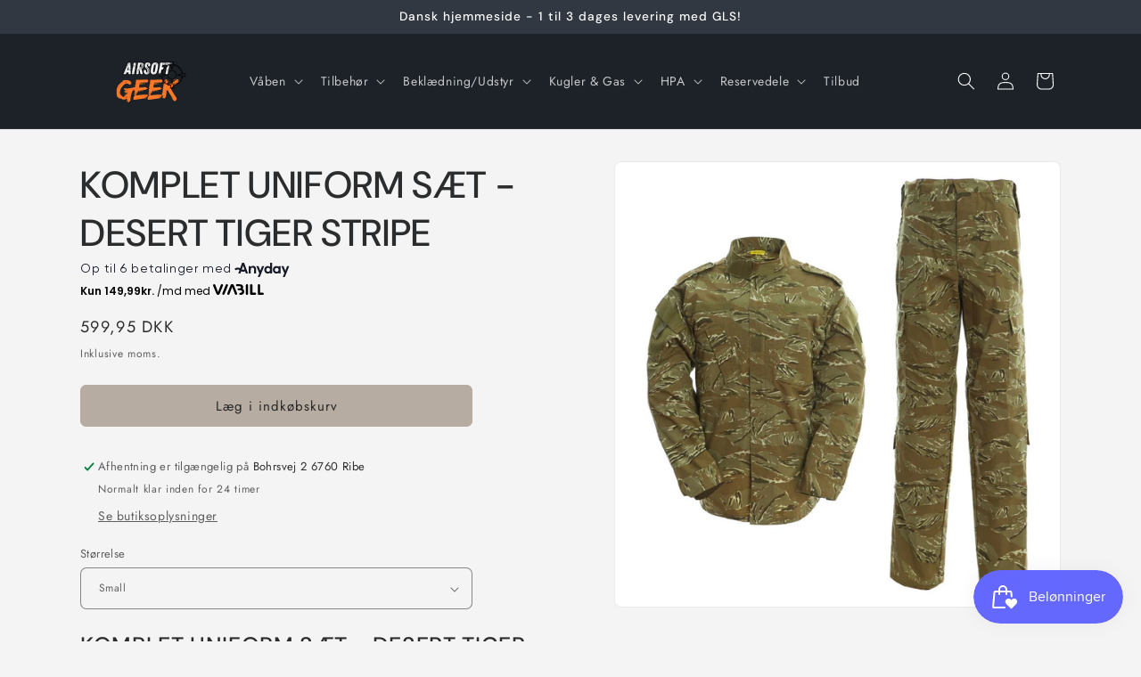

--- FILE ---
content_type: text/html; charset=utf-8
request_url: https://www.airsoftgeek.dk/products/komplet-uniform-saet-tiger-stripe
body_size: 46124
content:
<!doctype html>
<html class="js" lang="da">
  <head>
    <meta charset="utf-8">
    <meta http-equiv="X-UA-Compatible" content="IE=edge">
    <meta name="viewport" content="width=device-width,initial-scale=1">
    <meta name="theme-color" content="">
    <link rel="canonical" href="https://www.airsoftgeek.dk/products/komplet-uniform-saet-tiger-stripe"><link rel="icon" type="image/png" href="//www.airsoftgeek.dk/cdn/shop/files/airsoft_582b673e-8bb3-42a8-9a5e-75189e610af1.png?crop=center&height=32&v=1741006684&width=32"><link rel="preconnect" href="https://fonts.shopifycdn.com" crossorigin><title>
      KOMPLET UNIFORM SÆT - DESERT TIGER STRIPE
 &ndash; Airsoftgeek</title>

    
      <meta name="description" content="KOMPLET UNIFORM SÆT - DESERT TIGER STRIPE Her får du en komplet kamp uniform i ACU-Stil til næsten ingen penge. Hovedsageligt produceret i polyster og bomuld med et ripstop finish. Jakken og bukserne er fyldt med gode og praktiske lommer og velcro på ærmerne til dine patchs. ">
    

    

<meta property="og:site_name" content="Airsoftgeek">
<meta property="og:url" content="https://www.airsoftgeek.dk/products/komplet-uniform-saet-tiger-stripe">
<meta property="og:title" content="KOMPLET UNIFORM SÆT - DESERT TIGER STRIPE">
<meta property="og:type" content="product">
<meta property="og:description" content="KOMPLET UNIFORM SÆT - DESERT TIGER STRIPE Her får du en komplet kamp uniform i ACU-Stil til næsten ingen penge. Hovedsageligt produceret i polyster og bomuld med et ripstop finish. Jakken og bukserne er fyldt med gode og praktiske lommer og velcro på ærmerne til dine patchs. "><meta property="og:image" content="http://www.airsoftgeek.dk/cdn/shop/products/dragonpro-au001-acu-uniform-set-desert-tiger-stripe-s.jpg?v=1657570221">
  <meta property="og:image:secure_url" content="https://www.airsoftgeek.dk/cdn/shop/products/dragonpro-au001-acu-uniform-set-desert-tiger-stripe-s.jpg?v=1657570221">
  <meta property="og:image:width" content="800">
  <meta property="og:image:height" content="800"><meta property="og:price:amount" content="599,95">
  <meta property="og:price:currency" content="DKK"><meta name="twitter:card" content="summary_large_image">
<meta name="twitter:title" content="KOMPLET UNIFORM SÆT - DESERT TIGER STRIPE">
<meta name="twitter:description" content="KOMPLET UNIFORM SÆT - DESERT TIGER STRIPE Her får du en komplet kamp uniform i ACU-Stil til næsten ingen penge. Hovedsageligt produceret i polyster og bomuld med et ripstop finish. Jakken og bukserne er fyldt med gode og praktiske lommer og velcro på ærmerne til dine patchs. ">


    <script src="//www.airsoftgeek.dk/cdn/shop/t/38/assets/constants.js?v=132983761750457495441741005894" defer="defer"></script>
    <script src="//www.airsoftgeek.dk/cdn/shop/t/38/assets/pubsub.js?v=158357773527763999511741005895" defer="defer"></script>
    <script src="//www.airsoftgeek.dk/cdn/shop/t/38/assets/global.js?v=152862011079830610291741005894" defer="defer"></script>
    <script src="//www.airsoftgeek.dk/cdn/shop/t/38/assets/details-disclosure.js?v=13653116266235556501741005894" defer="defer"></script>
    <script src="//www.airsoftgeek.dk/cdn/shop/t/38/assets/details-modal.js?v=25581673532751508451741005894" defer="defer"></script>
    <script src="//www.airsoftgeek.dk/cdn/shop/t/38/assets/search-form.js?v=133129549252120666541741005895" defer="defer"></script><script src="//www.airsoftgeek.dk/cdn/shop/t/38/assets/animations.js?v=88693664871331136111741005893" defer="defer"></script><script>window.performance && window.performance.mark && window.performance.mark('shopify.content_for_header.start');</script><meta name="google-site-verification" content="Sr83dw5MrO1kyfmzubaTXwQEVucSD78Q2tvIp9d0_yo">
<meta id="shopify-digital-wallet" name="shopify-digital-wallet" content="/57431130290/digital_wallets/dialog">
<link rel="alternate" hreflang="x-default" href="https://www.airsoftgeek.dk/products/komplet-uniform-saet-tiger-stripe">
<link rel="alternate" hreflang="da" href="https://www.airsoftgeek.dk/products/komplet-uniform-saet-tiger-stripe">
<link rel="alternate" hreflang="en" href="https://www.airsoftgeek.dk/en/products/komplet-uniform-saet-tiger-stripe">
<link rel="alternate" type="application/json+oembed" href="https://www.airsoftgeek.dk/products/komplet-uniform-saet-tiger-stripe.oembed">
<script async="async" src="/checkouts/internal/preloads.js?locale=da-DK"></script>
<script id="shopify-features" type="application/json">{"accessToken":"1d948b2ec78ece1810b08f0a5ef645a5","betas":["rich-media-storefront-analytics"],"domain":"www.airsoftgeek.dk","predictiveSearch":true,"shopId":57431130290,"locale":"da"}</script>
<script>var Shopify = Shopify || {};
Shopify.shop = "airsoftgeek.myshopify.com";
Shopify.locale = "da";
Shopify.currency = {"active":"DKK","rate":"1.0"};
Shopify.country = "DK";
Shopify.theme = {"name":"Trade","id":180000129373,"schema_name":"Trade","schema_version":"15.2.0","theme_store_id":2699,"role":"main"};
Shopify.theme.handle = "null";
Shopify.theme.style = {"id":null,"handle":null};
Shopify.cdnHost = "www.airsoftgeek.dk/cdn";
Shopify.routes = Shopify.routes || {};
Shopify.routes.root = "/";</script>
<script type="module">!function(o){(o.Shopify=o.Shopify||{}).modules=!0}(window);</script>
<script>!function(o){function n(){var o=[];function n(){o.push(Array.prototype.slice.apply(arguments))}return n.q=o,n}var t=o.Shopify=o.Shopify||{};t.loadFeatures=n(),t.autoloadFeatures=n()}(window);</script>
<script id="shop-js-analytics" type="application/json">{"pageType":"product"}</script>
<script defer="defer" async type="module" src="//www.airsoftgeek.dk/cdn/shopifycloud/shop-js/modules/v2/client.init-shop-cart-sync_ByjAFD2B.da.esm.js"></script>
<script defer="defer" async type="module" src="//www.airsoftgeek.dk/cdn/shopifycloud/shop-js/modules/v2/chunk.common_D-UimmQe.esm.js"></script>
<script defer="defer" async type="module" src="//www.airsoftgeek.dk/cdn/shopifycloud/shop-js/modules/v2/chunk.modal_C_zrfWbZ.esm.js"></script>
<script type="module">
  await import("//www.airsoftgeek.dk/cdn/shopifycloud/shop-js/modules/v2/client.init-shop-cart-sync_ByjAFD2B.da.esm.js");
await import("//www.airsoftgeek.dk/cdn/shopifycloud/shop-js/modules/v2/chunk.common_D-UimmQe.esm.js");
await import("//www.airsoftgeek.dk/cdn/shopifycloud/shop-js/modules/v2/chunk.modal_C_zrfWbZ.esm.js");

  window.Shopify.SignInWithShop?.initShopCartSync?.({"fedCMEnabled":true,"windoidEnabled":true});

</script>
<script>(function() {
  var isLoaded = false;
  function asyncLoad() {
    if (isLoaded) return;
    isLoaded = true;
    var urls = ["https:\/\/ecommplugins-scripts.trustpilot.com\/v2.1\/js\/header.min.js?settings=eyJrZXkiOiJyQ3FEUXpRb1dUUlBtaXlVIiwicyI6InNrdSJ9\u0026v=2.5\u0026shop=airsoftgeek.myshopify.com","https:\/\/ecommplugins-trustboxsettings.trustpilot.com\/airsoftgeek.myshopify.com.js?settings=1753290381016\u0026shop=airsoftgeek.myshopify.com","https:\/\/widget.trustpilot.com\/bootstrap\/v5\/tp.widget.sync.bootstrap.min.js?shop=airsoftgeek.myshopify.com","https:\/\/static.dla.group\/dm-timer.js?shop=airsoftgeek.myshopify.com","https:\/\/cdn.jsdelivr.net\/gh\/apphq\/slidecart-dist@master\/slidecarthq-forward.js?4\u0026shop=airsoftgeek.myshopify.com","https:\/\/cdn.logbase.io\/lb-upsell-wrapper.js?shop=airsoftgeek.myshopify.com","https:\/\/ecommplugins-scripts.trustpilot.com\/v2.1\/js\/success.min.js?settings=eyJrZXkiOiJyQ3FEUXpRb1dUUlBtaXlVIiwicyI6InNrdSIsInQiOlsib3JkZXJzL3BhaWQiLCJ0cnVzdHBpbG90T3JkZXJDb25maXJtZWQiXSwidiI6IiIsImEiOiJTaG9waWZ5LTIwMjEtMDQifQ==\u0026shop=airsoftgeek.myshopify.com"];
    for (var i = 0; i < urls.length; i++) {
      var s = document.createElement('script');
      s.type = 'text/javascript';
      s.async = true;
      s.src = urls[i];
      var x = document.getElementsByTagName('script')[0];
      x.parentNode.insertBefore(s, x);
    }
  };
  if(window.attachEvent) {
    window.attachEvent('onload', asyncLoad);
  } else {
    window.addEventListener('load', asyncLoad, false);
  }
})();</script>
<script id="__st">var __st={"a":57431130290,"offset":3600,"reqid":"1306f870-8542-424f-a7da-f1c466c57402-1769067952","pageurl":"www.airsoftgeek.dk\/products\/komplet-uniform-saet-tiger-stripe","u":"f8cd6e81a872","p":"product","rtyp":"product","rid":7371389993138};</script>
<script>window.ShopifyPaypalV4VisibilityTracking = true;</script>
<script id="captcha-bootstrap">!function(){'use strict';const t='contact',e='account',n='new_comment',o=[[t,t],['blogs',n],['comments',n],[t,'customer']],c=[[e,'customer_login'],[e,'guest_login'],[e,'recover_customer_password'],[e,'create_customer']],r=t=>t.map((([t,e])=>`form[action*='/${t}']:not([data-nocaptcha='true']) input[name='form_type'][value='${e}']`)).join(','),a=t=>()=>t?[...document.querySelectorAll(t)].map((t=>t.form)):[];function s(){const t=[...o],e=r(t);return a(e)}const i='password',u='form_key',d=['recaptcha-v3-token','g-recaptcha-response','h-captcha-response',i],f=()=>{try{return window.sessionStorage}catch{return}},m='__shopify_v',_=t=>t.elements[u];function p(t,e,n=!1){try{const o=window.sessionStorage,c=JSON.parse(o.getItem(e)),{data:r}=function(t){const{data:e,action:n}=t;return t[m]||n?{data:e,action:n}:{data:t,action:n}}(c);for(const[e,n]of Object.entries(r))t.elements[e]&&(t.elements[e].value=n);n&&o.removeItem(e)}catch(o){console.error('form repopulation failed',{error:o})}}const l='form_type',E='cptcha';function T(t){t.dataset[E]=!0}const w=window,h=w.document,L='Shopify',v='ce_forms',y='captcha';let A=!1;((t,e)=>{const n=(g='f06e6c50-85a8-45c8-87d0-21a2b65856fe',I='https://cdn.shopify.com/shopifycloud/storefront-forms-hcaptcha/ce_storefront_forms_captcha_hcaptcha.v1.5.2.iife.js',D={infoText:'Beskyttet af hCaptcha',privacyText:'Beskyttelse af persondata',termsText:'Vilkår'},(t,e,n)=>{const o=w[L][v],c=o.bindForm;if(c)return c(t,g,e,D).then(n);var r;o.q.push([[t,g,e,D],n]),r=I,A||(h.body.append(Object.assign(h.createElement('script'),{id:'captcha-provider',async:!0,src:r})),A=!0)});var g,I,D;w[L]=w[L]||{},w[L][v]=w[L][v]||{},w[L][v].q=[],w[L][y]=w[L][y]||{},w[L][y].protect=function(t,e){n(t,void 0,e),T(t)},Object.freeze(w[L][y]),function(t,e,n,w,h,L){const[v,y,A,g]=function(t,e,n){const i=e?o:[],u=t?c:[],d=[...i,...u],f=r(d),m=r(i),_=r(d.filter((([t,e])=>n.includes(e))));return[a(f),a(m),a(_),s()]}(w,h,L),I=t=>{const e=t.target;return e instanceof HTMLFormElement?e:e&&e.form},D=t=>v().includes(t);t.addEventListener('submit',(t=>{const e=I(t);if(!e)return;const n=D(e)&&!e.dataset.hcaptchaBound&&!e.dataset.recaptchaBound,o=_(e),c=g().includes(e)&&(!o||!o.value);(n||c)&&t.preventDefault(),c&&!n&&(function(t){try{if(!f())return;!function(t){const e=f();if(!e)return;const n=_(t);if(!n)return;const o=n.value;o&&e.removeItem(o)}(t);const e=Array.from(Array(32),(()=>Math.random().toString(36)[2])).join('');!function(t,e){_(t)||t.append(Object.assign(document.createElement('input'),{type:'hidden',name:u})),t.elements[u].value=e}(t,e),function(t,e){const n=f();if(!n)return;const o=[...t.querySelectorAll(`input[type='${i}']`)].map((({name:t})=>t)),c=[...d,...o],r={};for(const[a,s]of new FormData(t).entries())c.includes(a)||(r[a]=s);n.setItem(e,JSON.stringify({[m]:1,action:t.action,data:r}))}(t,e)}catch(e){console.error('failed to persist form',e)}}(e),e.submit())}));const S=(t,e)=>{t&&!t.dataset[E]&&(n(t,e.some((e=>e===t))),T(t))};for(const o of['focusin','change'])t.addEventListener(o,(t=>{const e=I(t);D(e)&&S(e,y())}));const B=e.get('form_key'),M=e.get(l),P=B&&M;t.addEventListener('DOMContentLoaded',(()=>{const t=y();if(P)for(const e of t)e.elements[l].value===M&&p(e,B);[...new Set([...A(),...v().filter((t=>'true'===t.dataset.shopifyCaptcha))])].forEach((e=>S(e,t)))}))}(h,new URLSearchParams(w.location.search),n,t,e,['guest_login'])})(!0,!0)}();</script>
<script integrity="sha256-4kQ18oKyAcykRKYeNunJcIwy7WH5gtpwJnB7kiuLZ1E=" data-source-attribution="shopify.loadfeatures" defer="defer" src="//www.airsoftgeek.dk/cdn/shopifycloud/storefront/assets/storefront/load_feature-a0a9edcb.js" crossorigin="anonymous"></script>
<script data-source-attribution="shopify.dynamic_checkout.dynamic.init">var Shopify=Shopify||{};Shopify.PaymentButton=Shopify.PaymentButton||{isStorefrontPortableWallets:!0,init:function(){window.Shopify.PaymentButton.init=function(){};var t=document.createElement("script");t.src="https://www.airsoftgeek.dk/cdn/shopifycloud/portable-wallets/latest/portable-wallets.da.js",t.type="module",document.head.appendChild(t)}};
</script>
<script data-source-attribution="shopify.dynamic_checkout.buyer_consent">
  function portableWalletsHideBuyerConsent(e){var t=document.getElementById("shopify-buyer-consent"),n=document.getElementById("shopify-subscription-policy-button");t&&n&&(t.classList.add("hidden"),t.setAttribute("aria-hidden","true"),n.removeEventListener("click",e))}function portableWalletsShowBuyerConsent(e){var t=document.getElementById("shopify-buyer-consent"),n=document.getElementById("shopify-subscription-policy-button");t&&n&&(t.classList.remove("hidden"),t.removeAttribute("aria-hidden"),n.addEventListener("click",e))}window.Shopify?.PaymentButton&&(window.Shopify.PaymentButton.hideBuyerConsent=portableWalletsHideBuyerConsent,window.Shopify.PaymentButton.showBuyerConsent=portableWalletsShowBuyerConsent);
</script>
<script data-source-attribution="shopify.dynamic_checkout.cart.bootstrap">document.addEventListener("DOMContentLoaded",(function(){function t(){return document.querySelector("shopify-accelerated-checkout-cart, shopify-accelerated-checkout")}if(t())Shopify.PaymentButton.init();else{new MutationObserver((function(e,n){t()&&(Shopify.PaymentButton.init(),n.disconnect())})).observe(document.body,{childList:!0,subtree:!0})}}));
</script>
<script id="sections-script" data-sections="header" defer="defer" src="//www.airsoftgeek.dk/cdn/shop/t/38/compiled_assets/scripts.js?v=3391"></script>
<script>window.performance && window.performance.mark && window.performance.mark('shopify.content_for_header.end');</script>


    <style data-shopify>
      @font-face {
  font-family: Jost;
  font-weight: 400;
  font-style: normal;
  font-display: swap;
  src: url("//www.airsoftgeek.dk/cdn/fonts/jost/jost_n4.d47a1b6347ce4a4c9f437608011273009d91f2b7.woff2") format("woff2"),
       url("//www.airsoftgeek.dk/cdn/fonts/jost/jost_n4.791c46290e672b3f85c3d1c651ef2efa3819eadd.woff") format("woff");
}

      @font-face {
  font-family: Jost;
  font-weight: 700;
  font-style: normal;
  font-display: swap;
  src: url("//www.airsoftgeek.dk/cdn/fonts/jost/jost_n7.921dc18c13fa0b0c94c5e2517ffe06139c3615a3.woff2") format("woff2"),
       url("//www.airsoftgeek.dk/cdn/fonts/jost/jost_n7.cbfc16c98c1e195f46c536e775e4e959c5f2f22b.woff") format("woff");
}

      @font-face {
  font-family: Jost;
  font-weight: 400;
  font-style: italic;
  font-display: swap;
  src: url("//www.airsoftgeek.dk/cdn/fonts/jost/jost_i4.b690098389649750ada222b9763d55796c5283a5.woff2") format("woff2"),
       url("//www.airsoftgeek.dk/cdn/fonts/jost/jost_i4.fd766415a47e50b9e391ae7ec04e2ae25e7e28b0.woff") format("woff");
}

      @font-face {
  font-family: Jost;
  font-weight: 700;
  font-style: italic;
  font-display: swap;
  src: url("//www.airsoftgeek.dk/cdn/fonts/jost/jost_i7.d8201b854e41e19d7ed9b1a31fe4fe71deea6d3f.woff2") format("woff2"),
       url("//www.airsoftgeek.dk/cdn/fonts/jost/jost_i7.eae515c34e26b6c853efddc3fc0c552e0de63757.woff") format("woff");
}

      @font-face {
  font-family: "DM Sans";
  font-weight: 500;
  font-style: normal;
  font-display: swap;
  src: url("//www.airsoftgeek.dk/cdn/fonts/dm_sans/dmsans_n5.8a0f1984c77eb7186ceb87c4da2173ff65eb012e.woff2") format("woff2"),
       url("//www.airsoftgeek.dk/cdn/fonts/dm_sans/dmsans_n5.9ad2e755a89e15b3d6c53259daad5fc9609888e6.woff") format("woff");
}


      
        :root,
        .color-scheme-1 {
          --color-background: 244,244,244;
        
          --gradient-background: #f4f4f4;
        

        

        --color-foreground: 43,44,45;
        --color-background-contrast: 180,180,180;
        --color-shadow: 0,17,40;
        --color-button: 183,172,162;
        --color-button-text: 38,38,38;
        --color-secondary-button: 244,244,244;
        --color-secondary-button-text: 0,17,40;
        --color-link: 0,17,40;
        --color-badge-foreground: 43,44,45;
        --color-badge-background: 244,244,244;
        --color-badge-border: 43,44,45;
        --payment-terms-background-color: rgb(244 244 244);
      }
      
        
        .color-scheme-2 {
          --color-background: 255,255,255;
        
          --gradient-background: #ffffff;
        

        

        --color-foreground: 38,38,38;
        --color-background-contrast: 191,191,191;
        --color-shadow: 0,17,40;
        --color-button: 121,112,104;
        --color-button-text: 255,255,255;
        --color-secondary-button: 255,255,255;
        --color-secondary-button-text: 121,117,114;
        --color-link: 121,117,114;
        --color-badge-foreground: 38,38,38;
        --color-badge-background: 255,255,255;
        --color-badge-border: 38,38,38;
        --payment-terms-background-color: rgb(255 255 255);
      }
      
        
        .color-scheme-3 {
          --color-background: 194,183,172;
        
          --gradient-background: #c2b7ac;
        

        

        --color-foreground: 38,38,38;
        --color-background-contrast: 137,119,101;
        --color-shadow: 0,17,40;
        --color-button: 253,253,253;
        --color-button-text: 38,38,38;
        --color-secondary-button: 194,183,172;
        --color-secondary-button-text: 84,72,60;
        --color-link: 84,72,60;
        --color-badge-foreground: 38,38,38;
        --color-badge-background: 194,183,172;
        --color-badge-border: 38,38,38;
        --payment-terms-background-color: rgb(194 183 172);
      }
      
        
        .color-scheme-4 {
          --color-background: 28,34,40;
        
          --gradient-background: #1c2228;
        

        

        --color-foreground: 255,255,255;
        --color-background-contrast: 39,47,55;
        --color-shadow: 0,17,40;
        --color-button: 255,255,255;
        --color-button-text: 0,17,40;
        --color-secondary-button: 28,34,40;
        --color-secondary-button-text: 255,255,255;
        --color-link: 255,255,255;
        --color-badge-foreground: 255,255,255;
        --color-badge-background: 28,34,40;
        --color-badge-border: 255,255,255;
        --payment-terms-background-color: rgb(28 34 40);
      }
      
        
        .color-scheme-5 {
          --color-background: 50,56,65;
        
          --gradient-background: #323841;
        

        

        --color-foreground: 255,255,255;
        --color-background-contrast: 61,68,79;
        --color-shadow: 0,17,40;
        --color-button: 183,172,162;
        --color-button-text: 38,38,38;
        --color-secondary-button: 50,56,65;
        --color-secondary-button-text: 255,255,255;
        --color-link: 255,255,255;
        --color-badge-foreground: 255,255,255;
        --color-badge-background: 50,56,65;
        --color-badge-border: 255,255,255;
        --payment-terms-background-color: rgb(50 56 65);
      }
      

      body, .color-scheme-1, .color-scheme-2, .color-scheme-3, .color-scheme-4, .color-scheme-5 {
        color: rgba(var(--color-foreground), 0.75);
        background-color: rgb(var(--color-background));
      }

      :root {
        --font-body-family: Jost, sans-serif;
        --font-body-style: normal;
        --font-body-weight: 400;
        --font-body-weight-bold: 700;

        --font-heading-family: "DM Sans", sans-serif;
        --font-heading-style: normal;
        --font-heading-weight: 500;

        --font-body-scale: 1.0;
        --font-heading-scale: 1.05;

        --media-padding: px;
        --media-border-opacity: 0.05;
        --media-border-width: 1px;
        --media-radius: 8px;
        --media-shadow-opacity: 0.0;
        --media-shadow-horizontal-offset: 0px;
        --media-shadow-vertical-offset: 10px;
        --media-shadow-blur-radius: 5px;
        --media-shadow-visible: 0;

        --page-width: 120rem;
        --page-width-margin: 0rem;

        --product-card-image-padding: 1.2rem;
        --product-card-corner-radius: 0.8rem;
        --product-card-text-alignment: left;
        --product-card-border-width: 0.0rem;
        --product-card-border-opacity: 0.1;
        --product-card-shadow-opacity: 0.0;
        --product-card-shadow-visible: 0;
        --product-card-shadow-horizontal-offset: 0.0rem;
        --product-card-shadow-vertical-offset: 0.4rem;
        --product-card-shadow-blur-radius: 0.5rem;

        --collection-card-image-padding: 0.0rem;
        --collection-card-corner-radius: 0.8rem;
        --collection-card-text-alignment: left;
        --collection-card-border-width: 0.0rem;
        --collection-card-border-opacity: 0.1;
        --collection-card-shadow-opacity: 0.0;
        --collection-card-shadow-visible: 0;
        --collection-card-shadow-horizontal-offset: 0.0rem;
        --collection-card-shadow-vertical-offset: 0.4rem;
        --collection-card-shadow-blur-radius: 0.5rem;

        --blog-card-image-padding: 0.0rem;
        --blog-card-corner-radius: 0.8rem;
        --blog-card-text-alignment: left;
        --blog-card-border-width: 0.0rem;
        --blog-card-border-opacity: 0.1;
        --blog-card-shadow-opacity: 0.0;
        --blog-card-shadow-visible: 0;
        --blog-card-shadow-horizontal-offset: 0.0rem;
        --blog-card-shadow-vertical-offset: 0.4rem;
        --blog-card-shadow-blur-radius: 0.5rem;

        --badge-corner-radius: 4.0rem;

        --popup-border-width: 1px;
        --popup-border-opacity: 0.1;
        --popup-corner-radius: 8px;
        --popup-shadow-opacity: 0.05;
        --popup-shadow-horizontal-offset: 0px;
        --popup-shadow-vertical-offset: 4px;
        --popup-shadow-blur-radius: 5px;

        --drawer-border-width: 1px;
        --drawer-border-opacity: 0.1;
        --drawer-shadow-opacity: 0.0;
        --drawer-shadow-horizontal-offset: 0px;
        --drawer-shadow-vertical-offset: 4px;
        --drawer-shadow-blur-radius: 5px;

        --spacing-sections-desktop: 0px;
        --spacing-sections-mobile: 0px;

        --grid-desktop-vertical-spacing: 12px;
        --grid-desktop-horizontal-spacing: 12px;
        --grid-mobile-vertical-spacing: 6px;
        --grid-mobile-horizontal-spacing: 6px;

        --text-boxes-border-opacity: 0.1;
        --text-boxes-border-width: 0px;
        --text-boxes-radius: 8px;
        --text-boxes-shadow-opacity: 0.0;
        --text-boxes-shadow-visible: 0;
        --text-boxes-shadow-horizontal-offset: 0px;
        --text-boxes-shadow-vertical-offset: 4px;
        --text-boxes-shadow-blur-radius: 5px;

        --buttons-radius: 6px;
        --buttons-radius-outset: 7px;
        --buttons-border-width: 1px;
        --buttons-border-opacity: 1.0;
        --buttons-shadow-opacity: 0.0;
        --buttons-shadow-visible: 0;
        --buttons-shadow-horizontal-offset: 0px;
        --buttons-shadow-vertical-offset: 4px;
        --buttons-shadow-blur-radius: 5px;
        --buttons-border-offset: 0.3px;

        --inputs-radius: 6px;
        --inputs-border-width: 1px;
        --inputs-border-opacity: 0.55;
        --inputs-shadow-opacity: 0.0;
        --inputs-shadow-horizontal-offset: 0px;
        --inputs-margin-offset: 0px;
        --inputs-shadow-vertical-offset: 4px;
        --inputs-shadow-blur-radius: 5px;
        --inputs-radius-outset: 7px;

        --variant-pills-radius: 40px;
        --variant-pills-border-width: 1px;
        --variant-pills-border-opacity: 0.55;
        --variant-pills-shadow-opacity: 0.0;
        --variant-pills-shadow-horizontal-offset: 0px;
        --variant-pills-shadow-vertical-offset: 4px;
        --variant-pills-shadow-blur-radius: 5px;
      }

      *,
      *::before,
      *::after {
        box-sizing: inherit;
      }

      html {
        box-sizing: border-box;
        font-size: calc(var(--font-body-scale) * 62.5%);
        height: 100%;
      }

      body {
        display: grid;
        grid-template-rows: auto auto 1fr auto;
        grid-template-columns: 100%;
        min-height: 100%;
        margin: 0;
        font-size: 1.5rem;
        letter-spacing: 0.06rem;
        line-height: calc(1 + 0.8 / var(--font-body-scale));
        font-family: var(--font-body-family);
        font-style: var(--font-body-style);
        font-weight: var(--font-body-weight);
      }

      @media screen and (min-width: 750px) {
        body {
          font-size: 1.6rem;
        }
      }
    </style>

    <link href="//www.airsoftgeek.dk/cdn/shop/t/38/assets/base.css?v=159841507637079171801741005893" rel="stylesheet" type="text/css" media="all" />
    <link rel="stylesheet" href="//www.airsoftgeek.dk/cdn/shop/t/38/assets/component-cart-items.css?v=123238115697927560811741005893" media="print" onload="this.media='all'">
      <link rel="preload" as="font" href="//www.airsoftgeek.dk/cdn/fonts/jost/jost_n4.d47a1b6347ce4a4c9f437608011273009d91f2b7.woff2" type="font/woff2" crossorigin>
      

      <link rel="preload" as="font" href="//www.airsoftgeek.dk/cdn/fonts/dm_sans/dmsans_n5.8a0f1984c77eb7186ceb87c4da2173ff65eb012e.woff2" type="font/woff2" crossorigin>
      
<link href="//www.airsoftgeek.dk/cdn/shop/t/38/assets/component-localization-form.css?v=170315343355214948141741005893" rel="stylesheet" type="text/css" media="all" />
      <script src="//www.airsoftgeek.dk/cdn/shop/t/38/assets/localization-form.js?v=144176611646395275351741005895" defer="defer"></script><link
        rel="stylesheet"
        href="//www.airsoftgeek.dk/cdn/shop/t/38/assets/component-predictive-search.css?v=118923337488134913561741005893"
        media="print"
        onload="this.media='all'"
      ><script>
      if (Shopify.designMode) {
        document.documentElement.classList.add('shopify-design-mode');
      }
    </script>
  <!-- BEGIN app block: shopify://apps/judge-me-reviews/blocks/judgeme_core/61ccd3b1-a9f2-4160-9fe9-4fec8413e5d8 --><!-- Start of Judge.me Core -->






<link rel="dns-prefetch" href="https://cdnwidget.judge.me">
<link rel="dns-prefetch" href="https://cdn.judge.me">
<link rel="dns-prefetch" href="https://cdn1.judge.me">
<link rel="dns-prefetch" href="https://api.judge.me">

<script data-cfasync='false' class='jdgm-settings-script'>window.jdgmSettings={"pagination":5,"disable_web_reviews":false,"badge_no_review_text":"Ingen anmeldelser","badge_n_reviews_text":"{{ n }} anmeldelse/anmeldelser","hide_badge_preview_if_no_reviews":true,"badge_hide_text":false,"enforce_center_preview_badge":false,"widget_title":"Kundeanmeldelser","widget_open_form_text":"Skriv en anmeldelse","widget_close_form_text":"Annuller anmeldelse","widget_refresh_page_text":"Opdater siden","widget_summary_text":"Baseret på {{ number_of_reviews }} anmeldelse/anmeldelser","widget_no_review_text":"Vær den første til at skrive en anmeldelse","widget_name_field_text":"Visningsnavn","widget_verified_name_field_text":"Verificeret navn (offentligt)","widget_name_placeholder_text":"Visningsnavn","widget_required_field_error_text":"Dette felt er påkrævet.","widget_email_field_text":"E-mailadresse","widget_verified_email_field_text":"Verificeret email (privat, kan ikke redigeres)","widget_email_placeholder_text":"Din e-mailadresse","widget_email_field_error_text":"Indtast venligst en gyldig e-mailadresse.","widget_rating_field_text":"Vurdering","widget_review_title_field_text":"Anmeldelsestitel","widget_review_title_placeholder_text":"Giv din anmeldelse en titel","widget_review_body_field_text":"Anmeldelsesindhold","widget_review_body_placeholder_text":"Begynd at skrive her...","widget_pictures_field_text":"Billede/Video (valgfrit)","widget_submit_review_text":"Indsend anmeldelse","widget_submit_verified_review_text":"Indsend verificeret anmeldelse","widget_submit_success_msg_with_auto_publish":"Tak! Opdater venligst siden om et øjeblik for at se din anmeldelse. Du kan fjerne eller redigere din anmeldelse ved at logge ind på \u003ca href='https://judge.me/login' target='_blank' rel='nofollow noopener'\u003eJudge.me\u003c/a\u003e","widget_submit_success_msg_no_auto_publish":"Tak! Din anmeldelse vil blive offentliggjort, så snart den er godkendt af butiksadministratoren. Du kan fjerne eller redigere din anmeldelse ved at logge ind på \u003ca href='https://judge.me/login' target='_blank' rel='nofollow noopener'\u003eJudge.me\u003c/a\u003e","widget_show_default_reviews_out_of_total_text":"Viser {{ n_reviews_shown }} ud af {{ n_reviews }} anmeldelser.","widget_show_all_link_text":"Vis alle","widget_show_less_link_text":"Vis mindre","widget_author_said_text":"{{ reviewer_name }} sagde:","widget_days_text":"{{ n }} dag/dage siden","widget_weeks_text":"{{ n }} uge/uger siden","widget_months_text":"{{ n }} måned/måneder siden","widget_years_text":"{{ n }} år siden","widget_yesterday_text":"I går","widget_today_text":"I dag","widget_replied_text":"\u003e\u003e {{ shop_name }} svarede:","widget_read_more_text":"Læs mere","widget_reviewer_name_as_initial":"","widget_rating_filter_color":"#fbcd0a","widget_rating_filter_see_all_text":"Se alle anmeldelser","widget_sorting_most_recent_text":"Seneste","widget_sorting_highest_rating_text":"Højeste vurdering","widget_sorting_lowest_rating_text":"Laveste vurdering","widget_sorting_with_pictures_text":"Kun billeder","widget_sorting_most_helpful_text":"Mest hjælpsom","widget_open_question_form_text":"Stil et spørgsmål","widget_reviews_subtab_text":"Anmeldelser","widget_questions_subtab_text":"Spørgsmål","widget_question_label_text":"Spørgsmål","widget_answer_label_text":"Svar","widget_question_placeholder_text":"Skriv dit spørgsmål her","widget_submit_question_text":"Indsend spørgsmål","widget_question_submit_success_text":"Tak for dit spørgsmål! Vi vil give dig besked, når det bliver besvaret.","verified_badge_text":"Verificeret","verified_badge_bg_color":"","verified_badge_text_color":"","verified_badge_placement":"left-of-reviewer-name","widget_review_max_height":"","widget_hide_border":false,"widget_social_share":false,"widget_thumb":false,"widget_review_location_show":false,"widget_location_format":"","all_reviews_include_out_of_store_products":true,"all_reviews_out_of_store_text":"(uden for butikken)","all_reviews_pagination":100,"all_reviews_product_name_prefix_text":"om","enable_review_pictures":true,"enable_question_anwser":false,"widget_theme":"default","review_date_format":"dd/mm/yyyy","default_sort_method":"most-recent","widget_product_reviews_subtab_text":"Produktanmeldelser","widget_shop_reviews_subtab_text":"Butikanmeldelser","widget_other_products_reviews_text":"Anmeldelser for andre produkter","widget_store_reviews_subtab_text":"Butikanmeldelser","widget_no_store_reviews_text":"Denne butik har endnu ikke modtaget nogen anmeldelser","widget_web_restriction_product_reviews_text":"Dette produkt har endnu ikke modtaget nogen anmeldelser","widget_no_items_text":"Ingen elementer fundet","widget_show_more_text":"Vis flere","widget_write_a_store_review_text":"Skriv en butikanmeldelse","widget_other_languages_heading":"Anmeldelser på andre sprog","widget_translate_review_text":"Oversæt anmeldelse til {{ language }}","widget_translating_review_text":"Oversætter...","widget_show_original_translation_text":"Vis original ({{ language }})","widget_translate_review_failed_text":"Anmeldelsen kunne ikke oversættes.","widget_translate_review_retry_text":"Prøv igen","widget_translate_review_try_again_later_text":"Prøv igen senere","show_product_url_for_grouped_product":false,"widget_sorting_pictures_first_text":"Billeder først","show_pictures_on_all_rev_page_mobile":false,"show_pictures_on_all_rev_page_desktop":false,"floating_tab_hide_mobile_install_preference":false,"floating_tab_button_name":"★ Anmeldelser","floating_tab_title":"Lad kunderne tale for os","floating_tab_button_color":"","floating_tab_button_background_color":"","floating_tab_url":"","floating_tab_url_enabled":false,"floating_tab_tab_style":"text","all_reviews_text_badge_text":"Kunder vurderer os {{ shop.metafields.judgeme.all_reviews_rating | round: 1 }}/5 baseret på {{ shop.metafields.judgeme.all_reviews_count }} anmeldelser.","all_reviews_text_badge_text_branded_style":"{{ shop.metafields.judgeme.all_reviews_rating | round: 1 }} ud af 5 stjerner baseret på {{ shop.metafields.judgeme.all_reviews_count }} anmeldelser","is_all_reviews_text_badge_a_link":false,"show_stars_for_all_reviews_text_badge":false,"all_reviews_text_badge_url":"","all_reviews_text_style":"branded","all_reviews_text_color_style":"judgeme_brand_color","all_reviews_text_color":"#108474","all_reviews_text_show_jm_brand":false,"featured_carousel_show_header":true,"featured_carousel_title":"Lad kunderne tale for os","testimonials_carousel_title":"Kunderne siger os","videos_carousel_title":"Sande kundestriber","cards_carousel_title":"Kunderne siger os","featured_carousel_count_text":"ud af {{ n }} anmeldelser","featured_carousel_add_link_to_all_reviews_page":false,"featured_carousel_url":"","featured_carousel_show_images":true,"featured_carousel_autoslide_interval":5,"featured_carousel_arrows_on_the_sides":false,"featured_carousel_height":250,"featured_carousel_width":80,"featured_carousel_image_size":0,"featured_carousel_image_height":250,"featured_carousel_arrow_color":"#eeeeee","verified_count_badge_style":"branded","verified_count_badge_orientation":"horizontal","verified_count_badge_color_style":"judgeme_brand_color","verified_count_badge_color":"#108474","is_verified_count_badge_a_link":false,"verified_count_badge_url":"","verified_count_badge_show_jm_brand":true,"widget_rating_preset_default":5,"widget_first_sub_tab":"product-reviews","widget_show_histogram":true,"widget_histogram_use_custom_color":false,"widget_pagination_use_custom_color":false,"widget_star_use_custom_color":false,"widget_verified_badge_use_custom_color":false,"widget_write_review_use_custom_color":false,"picture_reminder_submit_button":"Upload Pictures","enable_review_videos":false,"mute_video_by_default":false,"widget_sorting_videos_first_text":"Videoer først","widget_review_pending_text":"Afventer","featured_carousel_items_for_large_screen":3,"social_share_options_order":"Facebook,Twitter","remove_microdata_snippet":false,"disable_json_ld":false,"enable_json_ld_products":false,"preview_badge_show_question_text":false,"preview_badge_no_question_text":"Ingen spørgsmål","preview_badge_n_question_text":"{{ number_of_questions }} spørgsmål","qa_badge_show_icon":false,"qa_badge_position":"same-row","remove_judgeme_branding":false,"widget_add_search_bar":false,"widget_search_bar_placeholder":"Søg","widget_sorting_verified_only_text":"Kun verificerede","featured_carousel_theme":"default","featured_carousel_show_rating":true,"featured_carousel_show_title":true,"featured_carousel_show_body":true,"featured_carousel_show_date":false,"featured_carousel_show_reviewer":true,"featured_carousel_show_product":false,"featured_carousel_header_background_color":"#108474","featured_carousel_header_text_color":"#ffffff","featured_carousel_name_product_separator":"reviewed","featured_carousel_full_star_background":"#108474","featured_carousel_empty_star_background":"#dadada","featured_carousel_vertical_theme_background":"#f9fafb","featured_carousel_verified_badge_enable":true,"featured_carousel_verified_badge_color":"#108474","featured_carousel_border_style":"round","featured_carousel_review_line_length_limit":3,"featured_carousel_more_reviews_button_text":"Læs flere anmeldelser","featured_carousel_view_product_button_text":"Se produkt","all_reviews_page_load_reviews_on":"scroll","all_reviews_page_load_more_text":"Indlæs flere anmeldelser","disable_fb_tab_reviews":false,"enable_ajax_cdn_cache":false,"widget_advanced_speed_features":5,"widget_public_name_text":"vises offentligt som","default_reviewer_name":"John Smith","default_reviewer_name_has_non_latin":true,"widget_reviewer_anonymous":"Anonym","medals_widget_title":"Judge.me Anmeldelsesmedaljer","medals_widget_background_color":"#f9fafb","medals_widget_position":"footer_all_pages","medals_widget_border_color":"#f9fafb","medals_widget_verified_text_position":"left","medals_widget_use_monochromatic_version":false,"medals_widget_elements_color":"#108474","show_reviewer_avatar":true,"widget_invalid_yt_video_url_error_text":"Ikke en YouTube video URL","widget_max_length_field_error_text":"Indtast venligst ikke mere end {0} tegn.","widget_show_country_flag":false,"widget_show_collected_via_shop_app":true,"widget_verified_by_shop_badge_style":"light","widget_verified_by_shop_text":"Verificeret af butikken","widget_show_photo_gallery":false,"widget_load_with_code_splitting":true,"widget_ugc_install_preference":false,"widget_ugc_title":"Lavet af os, delt af dig","widget_ugc_subtitle":"Tag os for at se dit billede på vores side","widget_ugc_arrows_color":"#ffffff","widget_ugc_primary_button_text":"Køb nu","widget_ugc_primary_button_background_color":"#108474","widget_ugc_primary_button_text_color":"#ffffff","widget_ugc_primary_button_border_width":"0","widget_ugc_primary_button_border_style":"none","widget_ugc_primary_button_border_color":"#108474","widget_ugc_primary_button_border_radius":"25","widget_ugc_secondary_button_text":"Indlæs mere","widget_ugc_secondary_button_background_color":"#ffffff","widget_ugc_secondary_button_text_color":"#108474","widget_ugc_secondary_button_border_width":"2","widget_ugc_secondary_button_border_style":"solid","widget_ugc_secondary_button_border_color":"#108474","widget_ugc_secondary_button_border_radius":"25","widget_ugc_reviews_button_text":"Se anmeldelser","widget_ugc_reviews_button_background_color":"#ffffff","widget_ugc_reviews_button_text_color":"#108474","widget_ugc_reviews_button_border_width":"2","widget_ugc_reviews_button_border_style":"solid","widget_ugc_reviews_button_border_color":"#108474","widget_ugc_reviews_button_border_radius":"25","widget_ugc_reviews_button_link_to":"judgeme-reviews-page","widget_ugc_show_post_date":true,"widget_ugc_max_width":"800","widget_rating_metafield_value_type":true,"widget_primary_color":"#108474","widget_enable_secondary_color":false,"widget_secondary_color":"#edf5f5","widget_summary_average_rating_text":"{{ average_rating }} ud af 5","widget_media_grid_title":"Kundebilleder og -videoer","widget_media_grid_see_more_text":"Se mere","widget_round_style":false,"widget_show_product_medals":true,"widget_verified_by_judgeme_text":"Verificeret af Judge.me","widget_show_store_medals":true,"widget_verified_by_judgeme_text_in_store_medals":"Verificeret af Judge.me","widget_media_field_exceed_quantity_message":"Beklager, vi kan kun acceptere {{ max_media }} for én anmeldelse.","widget_media_field_exceed_limit_message":"{{ file_name }} er for stor, vælg venligst en {{ media_type }} mindre end {{ size_limit }}MB.","widget_review_submitted_text":"Anmeldelse indsendt!","widget_question_submitted_text":"Spørgsmål indsendt!","widget_close_form_text_question":"Annuller","widget_write_your_answer_here_text":"Skriv dit svar her","widget_enabled_branded_link":true,"widget_show_collected_by_judgeme":false,"widget_reviewer_name_color":"","widget_write_review_text_color":"","widget_write_review_bg_color":"","widget_collected_by_judgeme_text":"indsamlet af Judge.me","widget_pagination_type":"standard","widget_load_more_text":"Indlæs mere","widget_load_more_color":"#108474","widget_full_review_text":"Fuld anmeldelse","widget_read_more_reviews_text":"Læs flere anmeldelser","widget_read_questions_text":"Læs spørgsmål","widget_questions_and_answers_text":"Spørgsmål og svar","widget_verified_by_text":"Verificeret af","widget_verified_text":"Verificeret","widget_number_of_reviews_text":"{{ number_of_reviews }} anmeldelser","widget_back_button_text":"Tilbage","widget_next_button_text":"Næste","widget_custom_forms_filter_button":"Filtre","custom_forms_style":"horizontal","widget_show_review_information":false,"how_reviews_are_collected":"Hvordan indsamles anmeldelser?","widget_show_review_keywords":false,"widget_gdpr_statement":"Hvordan vi bruger dine data: Vi kontakter dig kun om den anmeldelse, du efterlod, og kun hvis det er nødvendigt. Ved at indsende din anmeldelse accepterer du Judge.me's \u003ca href='https://judge.me/terms' target='_blank' rel='nofollow noopener'\u003evilkår\u003c/a\u003e, \u003ca href='https://judge.me/privacy' target='_blank' rel='nofollow noopener'\u003eprivatlivspolitik\u003c/a\u003e og \u003ca href='https://judge.me/content-policy' target='_blank' rel='nofollow noopener'\u003eindholdspolitik\u003c/a\u003e.","widget_multilingual_sorting_enabled":false,"widget_translate_review_content_enabled":false,"widget_translate_review_content_method":"manual","popup_widget_review_selection":"automatically_with_pictures","popup_widget_round_border_style":true,"popup_widget_show_title":true,"popup_widget_show_body":true,"popup_widget_show_reviewer":false,"popup_widget_show_product":true,"popup_widget_show_pictures":true,"popup_widget_use_review_picture":true,"popup_widget_show_on_home_page":true,"popup_widget_show_on_product_page":true,"popup_widget_show_on_collection_page":true,"popup_widget_show_on_cart_page":true,"popup_widget_position":"bottom_left","popup_widget_first_review_delay":5,"popup_widget_duration":5,"popup_widget_interval":5,"popup_widget_review_count":5,"popup_widget_hide_on_mobile":true,"review_snippet_widget_round_border_style":true,"review_snippet_widget_card_color":"#FFFFFF","review_snippet_widget_slider_arrows_background_color":"#FFFFFF","review_snippet_widget_slider_arrows_color":"#000000","review_snippet_widget_star_color":"#108474","show_product_variant":false,"all_reviews_product_variant_label_text":"Variant: ","widget_show_verified_branding":true,"widget_ai_summary_title":"Kunderne siger","widget_ai_summary_disclaimer":"AI-drevet anmeldelsesoversigt baseret på nylige kundeanmeldelser","widget_show_ai_summary":false,"widget_show_ai_summary_bg":false,"widget_show_review_title_input":false,"redirect_reviewers_invited_via_email":"external_form","request_store_review_after_product_review":false,"request_review_other_products_in_order":false,"review_form_color_scheme":"default","review_form_corner_style":"square","review_form_star_color":{},"review_form_text_color":"#333333","review_form_background_color":"#ffffff","review_form_field_background_color":"#fafafa","review_form_button_color":{},"review_form_button_text_color":"#ffffff","review_form_modal_overlay_color":"#000000","review_content_screen_title_text":"Hvordan vurderer du dette produkt?","review_content_introduction_text":"Vi ville sætte stor pris på, hvis du ville dele lidt om din oplevelse.","store_review_form_title_text":"Hvordan vurderer du denne butik?","store_review_form_introduction_text":"Vi ville sætte stor pris på, hvis du ville dele lidt om din oplevelse.","show_review_guidance_text":true,"one_star_review_guidance_text":"Dårlig","five_star_review_guidance_text":"Fantastisk","customer_information_screen_title_text":"Om dig","customer_information_introduction_text":"Fortæl os mere om dig selv.","custom_questions_screen_title_text":"Din oplevelse i flere detaljer","custom_questions_introduction_text":"Her er et par spørgsmål, der vil hjælpe os med at forstå mere om din oplevelse.","review_submitted_screen_title_text":"Tak for din anmeldelse!","review_submitted_screen_thank_you_text":"Vi behandler den, og den vil snart blive vist i butikken.","review_submitted_screen_email_verification_text":"Bekræft venligst din e-mail ved at klikke på linket, vi lige har sendt dig. Dette hjælper os med at holde anmeldelserne autentiske.","review_submitted_request_store_review_text":"Vil du gerne dele din oplevelse med at handle hos os?","review_submitted_review_other_products_text":"Vil du gerne anmelde disse produkter?","store_review_screen_title_text":"Vil du gerne dele din oplevelse med at handle hos os?","store_review_introduction_text":"Vi ville sætte stor pris på, hvis du ville dele lidt om din oplevelse.","reviewer_media_screen_title_picture_text":"Del et billede","reviewer_media_introduction_picture_text":"Upload et billede for at understøtte din anmeldelse.","reviewer_media_screen_title_video_text":"Del en video","reviewer_media_introduction_video_text":"Upload en video for at understøtte din anmeldelse.","reviewer_media_screen_title_picture_or_video_text":"Del et billede eller en video","reviewer_media_introduction_picture_or_video_text":"Upload et billede eller en video for at understøtte din anmeldelse.","reviewer_media_youtube_url_text":"Indsæt din Youtube URL her","advanced_settings_next_step_button_text":"Næste","advanced_settings_close_review_button_text":"Luk","modal_write_review_flow":true,"write_review_flow_required_text":"Obligatorisk","write_review_flow_privacy_message_text":"Vi respekterer din privatliv.","write_review_flow_anonymous_text":"Anmeld som anonym","write_review_flow_visibility_text":"Dette vil ikke være synligt for andre kunder.","write_review_flow_multiple_selection_help_text":"Vælg så mange du vil","write_review_flow_single_selection_help_text":"Vælg en mulighed","write_review_flow_required_field_error_text":"Dette felt er påkrævet","write_review_flow_invalid_email_error_text":"Indtast venligst en gyldig emailadresse","write_review_flow_max_length_error_text":"Maks. {{ max_length }} tegn.","write_review_flow_media_upload_text":"\u003cb\u003eKlik for at uploade\u003c/b\u003e eller træk og slip","write_review_flow_gdpr_statement":"Vi kontakter dig kun om din anmeldelse, hvis det er nødvendigt. Ved at indsende din anmeldelse accepterer du vores \u003ca href='https://judge.me/terms' target='_blank' rel='nofollow noopener'\u003evilkår og betingelser\u003c/a\u003e og \u003ca href='https://judge.me/privacy' target='_blank' rel='nofollow noopener'\u003eprivatlivspolitik\u003c/a\u003e.","rating_only_reviews_enabled":false,"show_negative_reviews_help_screen":false,"new_review_flow_help_screen_rating_threshold":3,"negative_review_resolution_screen_title_text":"Fortæl os mere","negative_review_resolution_text":"Din oplevelse er vigtig for os. Hvis der var problemer med dit køb, er vi her for at hjælpe. Tøv ikke med at kontakte os, vi vil gerne have muligheden for at rette tingene.","negative_review_resolution_button_text":"Kontakt os","negative_review_resolution_proceed_with_review_text":"Efterlad en anmeldelse","negative_review_resolution_subject":"Problem med købet fra {{ shop_name }}.{{ order_name }}","preview_badge_collection_page_install_status":false,"widget_review_custom_css":"","preview_badge_custom_css":"","preview_badge_stars_count":"5-stars","featured_carousel_custom_css":"","floating_tab_custom_css":"","all_reviews_widget_custom_css":"","medals_widget_custom_css":"","verified_badge_custom_css":"","all_reviews_text_custom_css":"","transparency_badges_collected_via_store_invite":false,"transparency_badges_from_another_provider":false,"transparency_badges_collected_from_store_visitor":false,"transparency_badges_collected_by_verified_review_provider":false,"transparency_badges_earned_reward":false,"transparency_badges_collected_via_store_invite_text":"Anmeldelse indsamlet via butikkens invitation","transparency_badges_from_another_provider_text":"Anmeldelse indsamlet fra en anden leverandør","transparency_badges_collected_from_store_visitor_text":"Anmeldelse indsamlet fra en butikbesøgende","transparency_badges_written_in_google_text":"Anmeldelse skrevet i Google","transparency_badges_written_in_etsy_text":"Anmeldelse skrevet i Etsy","transparency_badges_written_in_shop_app_text":"Anmeldelse skrevet i Shop App","transparency_badges_earned_reward_text":"Anmeldelse vandt en belønning til en fremtidig ordre","product_review_widget_per_page":10,"widget_store_review_label_text":"Butikanmeldelse","checkout_comment_extension_title_on_product_page":"Customer Comments","checkout_comment_extension_num_latest_comment_show":5,"checkout_comment_extension_format":"name_and_timestamp","checkout_comment_customer_name":"last_initial","checkout_comment_comment_notification":true,"preview_badge_collection_page_install_preference":false,"preview_badge_home_page_install_preference":false,"preview_badge_product_page_install_preference":false,"review_widget_install_preference":"","review_carousel_install_preference":false,"floating_reviews_tab_install_preference":"none","verified_reviews_count_badge_install_preference":false,"all_reviews_text_install_preference":false,"review_widget_best_location":false,"judgeme_medals_install_preference":false,"review_widget_revamp_enabled":false,"review_widget_qna_enabled":false,"review_widget_header_theme":"minimal","review_widget_widget_title_enabled":true,"review_widget_header_text_size":"medium","review_widget_header_text_weight":"regular","review_widget_average_rating_style":"compact","review_widget_bar_chart_enabled":true,"review_widget_bar_chart_type":"numbers","review_widget_bar_chart_style":"standard","review_widget_expanded_media_gallery_enabled":false,"review_widget_reviews_section_theme":"standard","review_widget_image_style":"thumbnails","review_widget_review_image_ratio":"square","review_widget_stars_size":"medium","review_widget_verified_badge":"standard_text","review_widget_review_title_text_size":"medium","review_widget_review_text_size":"medium","review_widget_review_text_length":"medium","review_widget_number_of_columns_desktop":3,"review_widget_carousel_transition_speed":5,"review_widget_custom_questions_answers_display":"always","review_widget_button_text_color":"#FFFFFF","review_widget_text_color":"#000000","review_widget_lighter_text_color":"#7B7B7B","review_widget_corner_styling":"soft","review_widget_review_word_singular":"anmeldelse","review_widget_review_word_plural":"anmeldelser","review_widget_voting_label":"Nyttig?","review_widget_shop_reply_label":"Svar fra {{ shop_name }}:","review_widget_filters_title":"Filtre","qna_widget_question_word_singular":"Spørgsmål","qna_widget_question_word_plural":"Spørgsmål","qna_widget_answer_reply_label":"Svar fra {{ answerer_name }}:","qna_content_screen_title_text":"Spørg et spørgsmål om dette produkt","qna_widget_question_required_field_error_text":"Indtast venligst dit spørgsmål.","qna_widget_flow_gdpr_statement":"Vi kontakter dig kun om dit spørgsmål, hvis det er nødvendigt. Ved at indsende dit spørgsmål accepterer du vores \u003ca href='https://judge.me/terms' target='_blank' rel='nofollow noopener'\u003evilkår og betingelser\u003c/a\u003e og \u003ca href='https://judge.me/privacy' target='_blank' rel='nofollow noopener'\u003eprivatlivspolitik\u003c/a\u003e.","qna_widget_question_submitted_text":"Tak for dit spørgsmål!","qna_widget_close_form_text_question":"Luk","qna_widget_question_submit_success_text":"Vi vil informere dig via e-mail, når vi svarer på dit spørgsmål.","all_reviews_widget_v2025_enabled":false,"all_reviews_widget_v2025_header_theme":"default","all_reviews_widget_v2025_widget_title_enabled":true,"all_reviews_widget_v2025_header_text_size":"medium","all_reviews_widget_v2025_header_text_weight":"regular","all_reviews_widget_v2025_average_rating_style":"compact","all_reviews_widget_v2025_bar_chart_enabled":true,"all_reviews_widget_v2025_bar_chart_type":"numbers","all_reviews_widget_v2025_bar_chart_style":"standard","all_reviews_widget_v2025_expanded_media_gallery_enabled":false,"all_reviews_widget_v2025_show_store_medals":true,"all_reviews_widget_v2025_show_photo_gallery":true,"all_reviews_widget_v2025_show_review_keywords":false,"all_reviews_widget_v2025_show_ai_summary":false,"all_reviews_widget_v2025_show_ai_summary_bg":false,"all_reviews_widget_v2025_add_search_bar":false,"all_reviews_widget_v2025_default_sort_method":"most-recent","all_reviews_widget_v2025_reviews_per_page":10,"all_reviews_widget_v2025_reviews_section_theme":"default","all_reviews_widget_v2025_image_style":"thumbnails","all_reviews_widget_v2025_review_image_ratio":"square","all_reviews_widget_v2025_stars_size":"medium","all_reviews_widget_v2025_verified_badge":"bold_badge","all_reviews_widget_v2025_review_title_text_size":"medium","all_reviews_widget_v2025_review_text_size":"medium","all_reviews_widget_v2025_review_text_length":"medium","all_reviews_widget_v2025_number_of_columns_desktop":3,"all_reviews_widget_v2025_carousel_transition_speed":5,"all_reviews_widget_v2025_custom_questions_answers_display":"always","all_reviews_widget_v2025_show_product_variant":false,"all_reviews_widget_v2025_show_reviewer_avatar":true,"all_reviews_widget_v2025_reviewer_name_as_initial":"","all_reviews_widget_v2025_review_location_show":false,"all_reviews_widget_v2025_location_format":"","all_reviews_widget_v2025_show_country_flag":false,"all_reviews_widget_v2025_verified_by_shop_badge_style":"light","all_reviews_widget_v2025_social_share":false,"all_reviews_widget_v2025_social_share_options_order":"Facebook,Twitter,LinkedIn,Pinterest","all_reviews_widget_v2025_pagination_type":"standard","all_reviews_widget_v2025_button_text_color":"#FFFFFF","all_reviews_widget_v2025_text_color":"#000000","all_reviews_widget_v2025_lighter_text_color":"#7B7B7B","all_reviews_widget_v2025_corner_styling":"soft","all_reviews_widget_v2025_title":"Kundeanmeldelser","all_reviews_widget_v2025_ai_summary_title":"Kunderne siger om denne butik","all_reviews_widget_v2025_no_review_text":"Vær den første til at skrive en anmeldelse","platform":"shopify","branding_url":"https://app.judge.me/reviews","branding_text":"Drevet af Judge.me","locale":"en","reply_name":"Airsoftgeek","widget_version":"3.0","footer":true,"autopublish":true,"review_dates":true,"enable_custom_form":false,"shop_locale":"da","enable_multi_locales_translations":true,"show_review_title_input":false,"review_verification_email_status":"always","can_be_branded":true,"reply_name_text":"Airsoftgeek"};</script> <style class='jdgm-settings-style'>.jdgm-xx{left:0}:root{--jdgm-primary-color: #108474;--jdgm-secondary-color: rgba(16,132,116,0.1);--jdgm-star-color: #108474;--jdgm-write-review-text-color: white;--jdgm-write-review-bg-color: #108474;--jdgm-paginate-color: #108474;--jdgm-border-radius: 0;--jdgm-reviewer-name-color: #108474}.jdgm-histogram__bar-content{background-color:#108474}.jdgm-rev[data-verified-buyer=true] .jdgm-rev__icon.jdgm-rev__icon:after,.jdgm-rev__buyer-badge.jdgm-rev__buyer-badge{color:white;background-color:#108474}.jdgm-review-widget--small .jdgm-gallery.jdgm-gallery .jdgm-gallery__thumbnail-link:nth-child(8) .jdgm-gallery__thumbnail-wrapper.jdgm-gallery__thumbnail-wrapper:before{content:"Se mere"}@media only screen and (min-width: 768px){.jdgm-gallery.jdgm-gallery .jdgm-gallery__thumbnail-link:nth-child(8) .jdgm-gallery__thumbnail-wrapper.jdgm-gallery__thumbnail-wrapper:before{content:"Se mere"}}.jdgm-prev-badge[data-average-rating='0.00']{display:none !important}.jdgm-author-all-initials{display:none !important}.jdgm-author-last-initial{display:none !important}.jdgm-rev-widg__title{visibility:hidden}.jdgm-rev-widg__summary-text{visibility:hidden}.jdgm-prev-badge__text{visibility:hidden}.jdgm-rev__prod-link-prefix:before{content:'om'}.jdgm-rev__variant-label:before{content:'Variant: '}.jdgm-rev__out-of-store-text:before{content:'(uden for butikken)'}@media only screen and (min-width: 768px){.jdgm-rev__pics .jdgm-rev_all-rev-page-picture-separator,.jdgm-rev__pics .jdgm-rev__product-picture{display:none}}@media only screen and (max-width: 768px){.jdgm-rev__pics .jdgm-rev_all-rev-page-picture-separator,.jdgm-rev__pics .jdgm-rev__product-picture{display:none}}.jdgm-preview-badge[data-template="product"]{display:none !important}.jdgm-preview-badge[data-template="collection"]{display:none !important}.jdgm-preview-badge[data-template="index"]{display:none !important}.jdgm-review-widget[data-from-snippet="true"]{display:none !important}.jdgm-verified-count-badget[data-from-snippet="true"]{display:none !important}.jdgm-carousel-wrapper[data-from-snippet="true"]{display:none !important}.jdgm-all-reviews-text[data-from-snippet="true"]{display:none !important}.jdgm-medals-section[data-from-snippet="true"]{display:none !important}.jdgm-ugc-media-wrapper[data-from-snippet="true"]{display:none !important}.jdgm-rev__transparency-badge[data-badge-type="review_collected_via_store_invitation"]{display:none !important}.jdgm-rev__transparency-badge[data-badge-type="review_collected_from_another_provider"]{display:none !important}.jdgm-rev__transparency-badge[data-badge-type="review_collected_from_store_visitor"]{display:none !important}.jdgm-rev__transparency-badge[data-badge-type="review_written_in_etsy"]{display:none !important}.jdgm-rev__transparency-badge[data-badge-type="review_written_in_google_business"]{display:none !important}.jdgm-rev__transparency-badge[data-badge-type="review_written_in_shop_app"]{display:none !important}.jdgm-rev__transparency-badge[data-badge-type="review_earned_for_future_purchase"]{display:none !important}.jdgm-review-snippet-widget .jdgm-rev-snippet-widget__cards-container .jdgm-rev-snippet-card{border-radius:8px;background:#fff}.jdgm-review-snippet-widget .jdgm-rev-snippet-widget__cards-container .jdgm-rev-snippet-card__rev-rating .jdgm-star{color:#108474}.jdgm-review-snippet-widget .jdgm-rev-snippet-widget__prev-btn,.jdgm-review-snippet-widget .jdgm-rev-snippet-widget__next-btn{border-radius:50%;background:#fff}.jdgm-review-snippet-widget .jdgm-rev-snippet-widget__prev-btn>svg,.jdgm-review-snippet-widget .jdgm-rev-snippet-widget__next-btn>svg{fill:#000}.jdgm-full-rev-modal.rev-snippet-widget .jm-mfp-container .jm-mfp-content,.jdgm-full-rev-modal.rev-snippet-widget .jm-mfp-container .jdgm-full-rev__icon,.jdgm-full-rev-modal.rev-snippet-widget .jm-mfp-container .jdgm-full-rev__pic-img,.jdgm-full-rev-modal.rev-snippet-widget .jm-mfp-container .jdgm-full-rev__reply{border-radius:8px}.jdgm-full-rev-modal.rev-snippet-widget .jm-mfp-container .jdgm-full-rev[data-verified-buyer="true"] .jdgm-full-rev__icon::after{border-radius:8px}.jdgm-full-rev-modal.rev-snippet-widget .jm-mfp-container .jdgm-full-rev .jdgm-rev__buyer-badge{border-radius:calc( 8px / 2 )}.jdgm-full-rev-modal.rev-snippet-widget .jm-mfp-container .jdgm-full-rev .jdgm-full-rev__replier::before{content:'Airsoftgeek'}.jdgm-full-rev-modal.rev-snippet-widget .jm-mfp-container .jdgm-full-rev .jdgm-full-rev__product-button{border-radius:calc( 8px * 6 )}
</style> <style class='jdgm-settings-style'></style>

  
  
  
  <style class='jdgm-miracle-styles'>
  @-webkit-keyframes jdgm-spin{0%{-webkit-transform:rotate(0deg);-ms-transform:rotate(0deg);transform:rotate(0deg)}100%{-webkit-transform:rotate(359deg);-ms-transform:rotate(359deg);transform:rotate(359deg)}}@keyframes jdgm-spin{0%{-webkit-transform:rotate(0deg);-ms-transform:rotate(0deg);transform:rotate(0deg)}100%{-webkit-transform:rotate(359deg);-ms-transform:rotate(359deg);transform:rotate(359deg)}}@font-face{font-family:'JudgemeStar';src:url("[data-uri]") format("woff");font-weight:normal;font-style:normal}.jdgm-star{font-family:'JudgemeStar';display:inline !important;text-decoration:none !important;padding:0 4px 0 0 !important;margin:0 !important;font-weight:bold;opacity:1;-webkit-font-smoothing:antialiased;-moz-osx-font-smoothing:grayscale}.jdgm-star:hover{opacity:1}.jdgm-star:last-of-type{padding:0 !important}.jdgm-star.jdgm--on:before{content:"\e000"}.jdgm-star.jdgm--off:before{content:"\e001"}.jdgm-star.jdgm--half:before{content:"\e002"}.jdgm-widget *{margin:0;line-height:1.4;-webkit-box-sizing:border-box;-moz-box-sizing:border-box;box-sizing:border-box;-webkit-overflow-scrolling:touch}.jdgm-hidden{display:none !important;visibility:hidden !important}.jdgm-temp-hidden{display:none}.jdgm-spinner{width:40px;height:40px;margin:auto;border-radius:50%;border-top:2px solid #eee;border-right:2px solid #eee;border-bottom:2px solid #eee;border-left:2px solid #ccc;-webkit-animation:jdgm-spin 0.8s infinite linear;animation:jdgm-spin 0.8s infinite linear}.jdgm-spinner:empty{display:block}.jdgm-prev-badge{display:block !important}

</style>


  
  
   


<script data-cfasync='false' class='jdgm-script'>
!function(e){window.jdgm=window.jdgm||{},jdgm.CDN_HOST="https://cdnwidget.judge.me/",jdgm.CDN_HOST_ALT="https://cdn2.judge.me/cdn/widget_frontend/",jdgm.API_HOST="https://api.judge.me/",jdgm.CDN_BASE_URL="https://cdn.shopify.com/extensions/019be17e-f3a5-7af8-ad6f-79a9f502fb85/judgeme-extensions-305/assets/",
jdgm.docReady=function(d){(e.attachEvent?"complete"===e.readyState:"loading"!==e.readyState)?
setTimeout(d,0):e.addEventListener("DOMContentLoaded",d)},jdgm.loadCSS=function(d,t,o,a){
!o&&jdgm.loadCSS.requestedUrls.indexOf(d)>=0||(jdgm.loadCSS.requestedUrls.push(d),
(a=e.createElement("link")).rel="stylesheet",a.class="jdgm-stylesheet",a.media="nope!",
a.href=d,a.onload=function(){this.media="all",t&&setTimeout(t)},e.body.appendChild(a))},
jdgm.loadCSS.requestedUrls=[],jdgm.loadJS=function(e,d){var t=new XMLHttpRequest;
t.onreadystatechange=function(){4===t.readyState&&(Function(t.response)(),d&&d(t.response))},
t.open("GET",e),t.onerror=function(){if(e.indexOf(jdgm.CDN_HOST)===0&&jdgm.CDN_HOST_ALT!==jdgm.CDN_HOST){var f=e.replace(jdgm.CDN_HOST,jdgm.CDN_HOST_ALT);jdgm.loadJS(f,d)}},t.send()},jdgm.docReady((function(){(window.jdgmLoadCSS||e.querySelectorAll(
".jdgm-widget, .jdgm-all-reviews-page").length>0)&&(jdgmSettings.widget_load_with_code_splitting?
parseFloat(jdgmSettings.widget_version)>=3?jdgm.loadCSS(jdgm.CDN_HOST+"widget_v3/base.css"):
jdgm.loadCSS(jdgm.CDN_HOST+"widget/base.css"):jdgm.loadCSS(jdgm.CDN_HOST+"shopify_v2.css"),
jdgm.loadJS(jdgm.CDN_HOST+"loa"+"der.js"))}))}(document);
</script>
<noscript><link rel="stylesheet" type="text/css" media="all" href="https://cdnwidget.judge.me/shopify_v2.css"></noscript>

<!-- BEGIN app snippet: theme_fix_tags --><script>
  (function() {
    var jdgmThemeFixes = null;
    if (!jdgmThemeFixes) return;
    var thisThemeFix = jdgmThemeFixes[Shopify.theme.id];
    if (!thisThemeFix) return;

    if (thisThemeFix.html) {
      document.addEventListener("DOMContentLoaded", function() {
        var htmlDiv = document.createElement('div');
        htmlDiv.classList.add('jdgm-theme-fix-html');
        htmlDiv.innerHTML = thisThemeFix.html;
        document.body.append(htmlDiv);
      });
    };

    if (thisThemeFix.css) {
      var styleTag = document.createElement('style');
      styleTag.classList.add('jdgm-theme-fix-style');
      styleTag.innerHTML = thisThemeFix.css;
      document.head.append(styleTag);
    };

    if (thisThemeFix.js) {
      var scriptTag = document.createElement('script');
      scriptTag.classList.add('jdgm-theme-fix-script');
      scriptTag.innerHTML = thisThemeFix.js;
      document.head.append(scriptTag);
    };
  })();
</script>
<!-- END app snippet -->
<!-- End of Judge.me Core -->



<!-- END app block --><script src="https://cdn.shopify.com/extensions/019bdd7a-c110-7969-8f1c-937dfc03ea8a/smile-io-272/assets/smile-loader.js" type="text/javascript" defer="defer"></script>
<link href="https://cdn.shopify.com/extensions/019b930b-a005-7bdb-b1cd-898e41b7f6b7/sbisa-shopify-app-135/assets/app-embed-block.css" rel="stylesheet" type="text/css" media="all">
<script src="https://cdn.shopify.com/extensions/019be17e-f3a5-7af8-ad6f-79a9f502fb85/judgeme-extensions-305/assets/loader.js" type="text/javascript" defer="defer"></script>
<script src="https://cdn.shopify.com/extensions/019b7cd0-6587-73c3-9937-bcc2249fa2c4/lb-upsell-227/assets/lb-selleasy.js" type="text/javascript" defer="defer"></script>
<link href="https://monorail-edge.shopifysvc.com" rel="dns-prefetch">
<script>(function(){if ("sendBeacon" in navigator && "performance" in window) {try {var session_token_from_headers = performance.getEntriesByType('navigation')[0].serverTiming.find(x => x.name == '_s').description;} catch {var session_token_from_headers = undefined;}var session_cookie_matches = document.cookie.match(/_shopify_s=([^;]*)/);var session_token_from_cookie = session_cookie_matches && session_cookie_matches.length === 2 ? session_cookie_matches[1] : "";var session_token = session_token_from_headers || session_token_from_cookie || "";function handle_abandonment_event(e) {var entries = performance.getEntries().filter(function(entry) {return /monorail-edge.shopifysvc.com/.test(entry.name);});if (!window.abandonment_tracked && entries.length === 0) {window.abandonment_tracked = true;var currentMs = Date.now();var navigation_start = performance.timing.navigationStart;var payload = {shop_id: 57431130290,url: window.location.href,navigation_start,duration: currentMs - navigation_start,session_token,page_type: "product"};window.navigator.sendBeacon("https://monorail-edge.shopifysvc.com/v1/produce", JSON.stringify({schema_id: "online_store_buyer_site_abandonment/1.1",payload: payload,metadata: {event_created_at_ms: currentMs,event_sent_at_ms: currentMs}}));}}window.addEventListener('pagehide', handle_abandonment_event);}}());</script>
<script id="web-pixels-manager-setup">(function e(e,d,r,n,o){if(void 0===o&&(o={}),!Boolean(null===(a=null===(i=window.Shopify)||void 0===i?void 0:i.analytics)||void 0===a?void 0:a.replayQueue)){var i,a;window.Shopify=window.Shopify||{};var t=window.Shopify;t.analytics=t.analytics||{};var s=t.analytics;s.replayQueue=[],s.publish=function(e,d,r){return s.replayQueue.push([e,d,r]),!0};try{self.performance.mark("wpm:start")}catch(e){}var l=function(){var e={modern:/Edge?\/(1{2}[4-9]|1[2-9]\d|[2-9]\d{2}|\d{4,})\.\d+(\.\d+|)|Firefox\/(1{2}[4-9]|1[2-9]\d|[2-9]\d{2}|\d{4,})\.\d+(\.\d+|)|Chrom(ium|e)\/(9{2}|\d{3,})\.\d+(\.\d+|)|(Maci|X1{2}).+ Version\/(15\.\d+|(1[6-9]|[2-9]\d|\d{3,})\.\d+)([,.]\d+|)( \(\w+\)|)( Mobile\/\w+|) Safari\/|Chrome.+OPR\/(9{2}|\d{3,})\.\d+\.\d+|(CPU[ +]OS|iPhone[ +]OS|CPU[ +]iPhone|CPU IPhone OS|CPU iPad OS)[ +]+(15[._]\d+|(1[6-9]|[2-9]\d|\d{3,})[._]\d+)([._]\d+|)|Android:?[ /-](13[3-9]|1[4-9]\d|[2-9]\d{2}|\d{4,})(\.\d+|)(\.\d+|)|Android.+Firefox\/(13[5-9]|1[4-9]\d|[2-9]\d{2}|\d{4,})\.\d+(\.\d+|)|Android.+Chrom(ium|e)\/(13[3-9]|1[4-9]\d|[2-9]\d{2}|\d{4,})\.\d+(\.\d+|)|SamsungBrowser\/([2-9]\d|\d{3,})\.\d+/,legacy:/Edge?\/(1[6-9]|[2-9]\d|\d{3,})\.\d+(\.\d+|)|Firefox\/(5[4-9]|[6-9]\d|\d{3,})\.\d+(\.\d+|)|Chrom(ium|e)\/(5[1-9]|[6-9]\d|\d{3,})\.\d+(\.\d+|)([\d.]+$|.*Safari\/(?![\d.]+ Edge\/[\d.]+$))|(Maci|X1{2}).+ Version\/(10\.\d+|(1[1-9]|[2-9]\d|\d{3,})\.\d+)([,.]\d+|)( \(\w+\)|)( Mobile\/\w+|) Safari\/|Chrome.+OPR\/(3[89]|[4-9]\d|\d{3,})\.\d+\.\d+|(CPU[ +]OS|iPhone[ +]OS|CPU[ +]iPhone|CPU IPhone OS|CPU iPad OS)[ +]+(10[._]\d+|(1[1-9]|[2-9]\d|\d{3,})[._]\d+)([._]\d+|)|Android:?[ /-](13[3-9]|1[4-9]\d|[2-9]\d{2}|\d{4,})(\.\d+|)(\.\d+|)|Mobile Safari.+OPR\/([89]\d|\d{3,})\.\d+\.\d+|Android.+Firefox\/(13[5-9]|1[4-9]\d|[2-9]\d{2}|\d{4,})\.\d+(\.\d+|)|Android.+Chrom(ium|e)\/(13[3-9]|1[4-9]\d|[2-9]\d{2}|\d{4,})\.\d+(\.\d+|)|Android.+(UC? ?Browser|UCWEB|U3)[ /]?(15\.([5-9]|\d{2,})|(1[6-9]|[2-9]\d|\d{3,})\.\d+)\.\d+|SamsungBrowser\/(5\.\d+|([6-9]|\d{2,})\.\d+)|Android.+MQ{2}Browser\/(14(\.(9|\d{2,})|)|(1[5-9]|[2-9]\d|\d{3,})(\.\d+|))(\.\d+|)|K[Aa][Ii]OS\/(3\.\d+|([4-9]|\d{2,})\.\d+)(\.\d+|)/},d=e.modern,r=e.legacy,n=navigator.userAgent;return n.match(d)?"modern":n.match(r)?"legacy":"unknown"}(),u="modern"===l?"modern":"legacy",c=(null!=n?n:{modern:"",legacy:""})[u],f=function(e){return[e.baseUrl,"/wpm","/b",e.hashVersion,"modern"===e.buildTarget?"m":"l",".js"].join("")}({baseUrl:d,hashVersion:r,buildTarget:u}),m=function(e){var d=e.version,r=e.bundleTarget,n=e.surface,o=e.pageUrl,i=e.monorailEndpoint;return{emit:function(e){var a=e.status,t=e.errorMsg,s=(new Date).getTime(),l=JSON.stringify({metadata:{event_sent_at_ms:s},events:[{schema_id:"web_pixels_manager_load/3.1",payload:{version:d,bundle_target:r,page_url:o,status:a,surface:n,error_msg:t},metadata:{event_created_at_ms:s}}]});if(!i)return console&&console.warn&&console.warn("[Web Pixels Manager] No Monorail endpoint provided, skipping logging."),!1;try{return self.navigator.sendBeacon.bind(self.navigator)(i,l)}catch(e){}var u=new XMLHttpRequest;try{return u.open("POST",i,!0),u.setRequestHeader("Content-Type","text/plain"),u.send(l),!0}catch(e){return console&&console.warn&&console.warn("[Web Pixels Manager] Got an unhandled error while logging to Monorail."),!1}}}}({version:r,bundleTarget:l,surface:e.surface,pageUrl:self.location.href,monorailEndpoint:e.monorailEndpoint});try{o.browserTarget=l,function(e){var d=e.src,r=e.async,n=void 0===r||r,o=e.onload,i=e.onerror,a=e.sri,t=e.scriptDataAttributes,s=void 0===t?{}:t,l=document.createElement("script"),u=document.querySelector("head"),c=document.querySelector("body");if(l.async=n,l.src=d,a&&(l.integrity=a,l.crossOrigin="anonymous"),s)for(var f in s)if(Object.prototype.hasOwnProperty.call(s,f))try{l.dataset[f]=s[f]}catch(e){}if(o&&l.addEventListener("load",o),i&&l.addEventListener("error",i),u)u.appendChild(l);else{if(!c)throw new Error("Did not find a head or body element to append the script");c.appendChild(l)}}({src:f,async:!0,onload:function(){if(!function(){var e,d;return Boolean(null===(d=null===(e=window.Shopify)||void 0===e?void 0:e.analytics)||void 0===d?void 0:d.initialized)}()){var d=window.webPixelsManager.init(e)||void 0;if(d){var r=window.Shopify.analytics;r.replayQueue.forEach((function(e){var r=e[0],n=e[1],o=e[2];d.publishCustomEvent(r,n,o)})),r.replayQueue=[],r.publish=d.publishCustomEvent,r.visitor=d.visitor,r.initialized=!0}}},onerror:function(){return m.emit({status:"failed",errorMsg:"".concat(f," has failed to load")})},sri:function(e){var d=/^sha384-[A-Za-z0-9+/=]+$/;return"string"==typeof e&&d.test(e)}(c)?c:"",scriptDataAttributes:o}),m.emit({status:"loading"})}catch(e){m.emit({status:"failed",errorMsg:(null==e?void 0:e.message)||"Unknown error"})}}})({shopId: 57431130290,storefrontBaseUrl: "https://www.airsoftgeek.dk",extensionsBaseUrl: "https://extensions.shopifycdn.com/cdn/shopifycloud/web-pixels-manager",monorailEndpoint: "https://monorail-edge.shopifysvc.com/unstable/produce_batch",surface: "storefront-renderer",enabledBetaFlags: ["2dca8a86"],webPixelsConfigList: [{"id":"4171596125","configuration":"{\"accountID\":\"467409\"}","eventPayloadVersion":"v1","runtimeContext":"STRICT","scriptVersion":"c8c5e13caf47936e01e8971ef2e1c59c","type":"APP","apiClientId":219313,"privacyPurposes":["ANALYTICS"],"dataSharingAdjustments":{"protectedCustomerApprovalScopes":["read_customer_email","read_customer_name","read_customer_personal_data"]}},{"id":"2623734109","configuration":"{\"webPixelName\":\"Judge.me\"}","eventPayloadVersion":"v1","runtimeContext":"STRICT","scriptVersion":"34ad157958823915625854214640f0bf","type":"APP","apiClientId":683015,"privacyPurposes":["ANALYTICS"],"dataSharingAdjustments":{"protectedCustomerApprovalScopes":["read_customer_email","read_customer_name","read_customer_personal_data","read_customer_phone"]}},{"id":"1407287645","configuration":"{\"accountID\":\"selleasy-metrics-track\"}","eventPayloadVersion":"v1","runtimeContext":"STRICT","scriptVersion":"5aac1f99a8ca74af74cea751ede503d2","type":"APP","apiClientId":5519923,"privacyPurposes":[],"dataSharingAdjustments":{"protectedCustomerApprovalScopes":["read_customer_email","read_customer_name","read_customer_personal_data"]}},{"id":"908755293","configuration":"{\"config\":\"{\\\"google_tag_ids\\\":[\\\"G-E9EJ6M3LTM\\\",\\\"GT-TX5444K\\\"],\\\"target_country\\\":\\\"DK\\\",\\\"gtag_events\\\":[{\\\"type\\\":\\\"search\\\",\\\"action_label\\\":\\\"G-E9EJ6M3LTM\\\"},{\\\"type\\\":\\\"begin_checkout\\\",\\\"action_label\\\":\\\"G-E9EJ6M3LTM\\\"},{\\\"type\\\":\\\"view_item\\\",\\\"action_label\\\":[\\\"G-E9EJ6M3LTM\\\",\\\"MC-6BYNBW3PGN\\\"]},{\\\"type\\\":\\\"purchase\\\",\\\"action_label\\\":[\\\"G-E9EJ6M3LTM\\\",\\\"MC-6BYNBW3PGN\\\"]},{\\\"type\\\":\\\"page_view\\\",\\\"action_label\\\":[\\\"G-E9EJ6M3LTM\\\",\\\"MC-6BYNBW3PGN\\\"]},{\\\"type\\\":\\\"add_payment_info\\\",\\\"action_label\\\":\\\"G-E9EJ6M3LTM\\\"},{\\\"type\\\":\\\"add_to_cart\\\",\\\"action_label\\\":\\\"G-E9EJ6M3LTM\\\"}],\\\"enable_monitoring_mode\\\":false}\"}","eventPayloadVersion":"v1","runtimeContext":"OPEN","scriptVersion":"b2a88bafab3e21179ed38636efcd8a93","type":"APP","apiClientId":1780363,"privacyPurposes":[],"dataSharingAdjustments":{"protectedCustomerApprovalScopes":["read_customer_address","read_customer_email","read_customer_name","read_customer_personal_data","read_customer_phone"]}},{"id":"shopify-app-pixel","configuration":"{}","eventPayloadVersion":"v1","runtimeContext":"STRICT","scriptVersion":"0450","apiClientId":"shopify-pixel","type":"APP","privacyPurposes":["ANALYTICS","MARKETING"]},{"id":"shopify-custom-pixel","eventPayloadVersion":"v1","runtimeContext":"LAX","scriptVersion":"0450","apiClientId":"shopify-pixel","type":"CUSTOM","privacyPurposes":["ANALYTICS","MARKETING"]}],isMerchantRequest: false,initData: {"shop":{"name":"Airsoftgeek","paymentSettings":{"currencyCode":"DKK"},"myshopifyDomain":"airsoftgeek.myshopify.com","countryCode":"DK","storefrontUrl":"https:\/\/www.airsoftgeek.dk"},"customer":null,"cart":null,"checkout":null,"productVariants":[{"price":{"amount":599.95,"currencyCode":"DKK"},"product":{"title":"KOMPLET UNIFORM SÆT - DESERT TIGER STRIPE","vendor":"DRAGONPRO","id":"7371389993138","untranslatedTitle":"KOMPLET UNIFORM SÆT - DESERT TIGER STRIPE","url":"\/products\/komplet-uniform-saet-tiger-stripe","type":"Airsoft Camo Uniform"},"id":"42127063122098","image":{"src":"\/\/www.airsoftgeek.dk\/cdn\/shop\/products\/dragonpro-au001-acu-uniform-set-desert-tiger-stripe-s.jpg?v=1657570221"},"sku":"DRA423086","title":"Small","untranslatedTitle":"Small"},{"price":{"amount":599.95,"currencyCode":"DKK"},"product":{"title":"KOMPLET UNIFORM SÆT - DESERT TIGER STRIPE","vendor":"DRAGONPRO","id":"7371389993138","untranslatedTitle":"KOMPLET UNIFORM SÆT - DESERT TIGER STRIPE","url":"\/products\/komplet-uniform-saet-tiger-stripe","type":"Airsoft Camo Uniform"},"id":"42127063154866","image":{"src":"\/\/www.airsoftgeek.dk\/cdn\/shop\/products\/dragonpro-au001-acu-uniform-set-desert-tiger-stripe-s.jpg?v=1657570221"},"sku":"DRA423087","title":"Medium","untranslatedTitle":"Medium"}],"purchasingCompany":null},},"https://www.airsoftgeek.dk/cdn","fcfee988w5aeb613cpc8e4bc33m6693e112",{"modern":"","legacy":""},{"shopId":"57431130290","storefrontBaseUrl":"https:\/\/www.airsoftgeek.dk","extensionBaseUrl":"https:\/\/extensions.shopifycdn.com\/cdn\/shopifycloud\/web-pixels-manager","surface":"storefront-renderer","enabledBetaFlags":"[\"2dca8a86\"]","isMerchantRequest":"false","hashVersion":"fcfee988w5aeb613cpc8e4bc33m6693e112","publish":"custom","events":"[[\"page_viewed\",{}],[\"product_viewed\",{\"productVariant\":{\"price\":{\"amount\":599.95,\"currencyCode\":\"DKK\"},\"product\":{\"title\":\"KOMPLET UNIFORM SÆT - DESERT TIGER STRIPE\",\"vendor\":\"DRAGONPRO\",\"id\":\"7371389993138\",\"untranslatedTitle\":\"KOMPLET UNIFORM SÆT - DESERT TIGER STRIPE\",\"url\":\"\/products\/komplet-uniform-saet-tiger-stripe\",\"type\":\"Airsoft Camo Uniform\"},\"id\":\"42127063122098\",\"image\":{\"src\":\"\/\/www.airsoftgeek.dk\/cdn\/shop\/products\/dragonpro-au001-acu-uniform-set-desert-tiger-stripe-s.jpg?v=1657570221\"},\"sku\":\"DRA423086\",\"title\":\"Small\",\"untranslatedTitle\":\"Small\"}}]]"});</script><script>
  window.ShopifyAnalytics = window.ShopifyAnalytics || {};
  window.ShopifyAnalytics.meta = window.ShopifyAnalytics.meta || {};
  window.ShopifyAnalytics.meta.currency = 'DKK';
  var meta = {"product":{"id":7371389993138,"gid":"gid:\/\/shopify\/Product\/7371389993138","vendor":"DRAGONPRO","type":"Airsoft Camo Uniform","handle":"komplet-uniform-saet-tiger-stripe","variants":[{"id":42127063122098,"price":59995,"name":"KOMPLET UNIFORM SÆT - DESERT TIGER STRIPE - Small","public_title":"Small","sku":"DRA423086"},{"id":42127063154866,"price":59995,"name":"KOMPLET UNIFORM SÆT - DESERT TIGER STRIPE - Medium","public_title":"Medium","sku":"DRA423087"}],"remote":false},"page":{"pageType":"product","resourceType":"product","resourceId":7371389993138,"requestId":"1306f870-8542-424f-a7da-f1c466c57402-1769067952"}};
  for (var attr in meta) {
    window.ShopifyAnalytics.meta[attr] = meta[attr];
  }
</script>
<script class="analytics">
  (function () {
    var customDocumentWrite = function(content) {
      var jquery = null;

      if (window.jQuery) {
        jquery = window.jQuery;
      } else if (window.Checkout && window.Checkout.$) {
        jquery = window.Checkout.$;
      }

      if (jquery) {
        jquery('body').append(content);
      }
    };

    var hasLoggedConversion = function(token) {
      if (token) {
        return document.cookie.indexOf('loggedConversion=' + token) !== -1;
      }
      return false;
    }

    var setCookieIfConversion = function(token) {
      if (token) {
        var twoMonthsFromNow = new Date(Date.now());
        twoMonthsFromNow.setMonth(twoMonthsFromNow.getMonth() + 2);

        document.cookie = 'loggedConversion=' + token + '; expires=' + twoMonthsFromNow;
      }
    }

    var trekkie = window.ShopifyAnalytics.lib = window.trekkie = window.trekkie || [];
    if (trekkie.integrations) {
      return;
    }
    trekkie.methods = [
      'identify',
      'page',
      'ready',
      'track',
      'trackForm',
      'trackLink'
    ];
    trekkie.factory = function(method) {
      return function() {
        var args = Array.prototype.slice.call(arguments);
        args.unshift(method);
        trekkie.push(args);
        return trekkie;
      };
    };
    for (var i = 0; i < trekkie.methods.length; i++) {
      var key = trekkie.methods[i];
      trekkie[key] = trekkie.factory(key);
    }
    trekkie.load = function(config) {
      trekkie.config = config || {};
      trekkie.config.initialDocumentCookie = document.cookie;
      var first = document.getElementsByTagName('script')[0];
      var script = document.createElement('script');
      script.type = 'text/javascript';
      script.onerror = function(e) {
        var scriptFallback = document.createElement('script');
        scriptFallback.type = 'text/javascript';
        scriptFallback.onerror = function(error) {
                var Monorail = {
      produce: function produce(monorailDomain, schemaId, payload) {
        var currentMs = new Date().getTime();
        var event = {
          schema_id: schemaId,
          payload: payload,
          metadata: {
            event_created_at_ms: currentMs,
            event_sent_at_ms: currentMs
          }
        };
        return Monorail.sendRequest("https://" + monorailDomain + "/v1/produce", JSON.stringify(event));
      },
      sendRequest: function sendRequest(endpointUrl, payload) {
        // Try the sendBeacon API
        if (window && window.navigator && typeof window.navigator.sendBeacon === 'function' && typeof window.Blob === 'function' && !Monorail.isIos12()) {
          var blobData = new window.Blob([payload], {
            type: 'text/plain'
          });

          if (window.navigator.sendBeacon(endpointUrl, blobData)) {
            return true;
          } // sendBeacon was not successful

        } // XHR beacon

        var xhr = new XMLHttpRequest();

        try {
          xhr.open('POST', endpointUrl);
          xhr.setRequestHeader('Content-Type', 'text/plain');
          xhr.send(payload);
        } catch (e) {
          console.log(e);
        }

        return false;
      },
      isIos12: function isIos12() {
        return window.navigator.userAgent.lastIndexOf('iPhone; CPU iPhone OS 12_') !== -1 || window.navigator.userAgent.lastIndexOf('iPad; CPU OS 12_') !== -1;
      }
    };
    Monorail.produce('monorail-edge.shopifysvc.com',
      'trekkie_storefront_load_errors/1.1',
      {shop_id: 57431130290,
      theme_id: 180000129373,
      app_name: "storefront",
      context_url: window.location.href,
      source_url: "//www.airsoftgeek.dk/cdn/s/trekkie.storefront.1bbfab421998800ff09850b62e84b8915387986d.min.js"});

        };
        scriptFallback.async = true;
        scriptFallback.src = '//www.airsoftgeek.dk/cdn/s/trekkie.storefront.1bbfab421998800ff09850b62e84b8915387986d.min.js';
        first.parentNode.insertBefore(scriptFallback, first);
      };
      script.async = true;
      script.src = '//www.airsoftgeek.dk/cdn/s/trekkie.storefront.1bbfab421998800ff09850b62e84b8915387986d.min.js';
      first.parentNode.insertBefore(script, first);
    };
    trekkie.load(
      {"Trekkie":{"appName":"storefront","development":false,"defaultAttributes":{"shopId":57431130290,"isMerchantRequest":null,"themeId":180000129373,"themeCityHash":"16220366461822446919","contentLanguage":"da","currency":"DKK","eventMetadataId":"9fa7ebd6-31e4-4411-8458-0a7a5356f5d5"},"isServerSideCookieWritingEnabled":true,"monorailRegion":"shop_domain","enabledBetaFlags":["65f19447"]},"Session Attribution":{},"S2S":{"facebookCapiEnabled":false,"source":"trekkie-storefront-renderer","apiClientId":580111}}
    );

    var loaded = false;
    trekkie.ready(function() {
      if (loaded) return;
      loaded = true;

      window.ShopifyAnalytics.lib = window.trekkie;

      var originalDocumentWrite = document.write;
      document.write = customDocumentWrite;
      try { window.ShopifyAnalytics.merchantGoogleAnalytics.call(this); } catch(error) {};
      document.write = originalDocumentWrite;

      window.ShopifyAnalytics.lib.page(null,{"pageType":"product","resourceType":"product","resourceId":7371389993138,"requestId":"1306f870-8542-424f-a7da-f1c466c57402-1769067952","shopifyEmitted":true});

      var match = window.location.pathname.match(/checkouts\/(.+)\/(thank_you|post_purchase)/)
      var token = match? match[1]: undefined;
      if (!hasLoggedConversion(token)) {
        setCookieIfConversion(token);
        window.ShopifyAnalytics.lib.track("Viewed Product",{"currency":"DKK","variantId":42127063122098,"productId":7371389993138,"productGid":"gid:\/\/shopify\/Product\/7371389993138","name":"KOMPLET UNIFORM SÆT - DESERT TIGER STRIPE - Small","price":"599.95","sku":"DRA423086","brand":"DRAGONPRO","variant":"Small","category":"Airsoft Camo Uniform","nonInteraction":true,"remote":false},undefined,undefined,{"shopifyEmitted":true});
      window.ShopifyAnalytics.lib.track("monorail:\/\/trekkie_storefront_viewed_product\/1.1",{"currency":"DKK","variantId":42127063122098,"productId":7371389993138,"productGid":"gid:\/\/shopify\/Product\/7371389993138","name":"KOMPLET UNIFORM SÆT - DESERT TIGER STRIPE - Small","price":"599.95","sku":"DRA423086","brand":"DRAGONPRO","variant":"Small","category":"Airsoft Camo Uniform","nonInteraction":true,"remote":false,"referer":"https:\/\/www.airsoftgeek.dk\/products\/komplet-uniform-saet-tiger-stripe"});
      }
    });


        var eventsListenerScript = document.createElement('script');
        eventsListenerScript.async = true;
        eventsListenerScript.src = "//www.airsoftgeek.dk/cdn/shopifycloud/storefront/assets/shop_events_listener-3da45d37.js";
        document.getElementsByTagName('head')[0].appendChild(eventsListenerScript);

})();</script>
<script
  defer
  src="https://www.airsoftgeek.dk/cdn/shopifycloud/perf-kit/shopify-perf-kit-3.0.4.min.js"
  data-application="storefront-renderer"
  data-shop-id="57431130290"
  data-render-region="gcp-us-east1"
  data-page-type="product"
  data-theme-instance-id="180000129373"
  data-theme-name="Trade"
  data-theme-version="15.2.0"
  data-monorail-region="shop_domain"
  data-resource-timing-sampling-rate="10"
  data-shs="true"
  data-shs-beacon="true"
  data-shs-export-with-fetch="true"
  data-shs-logs-sample-rate="1"
  data-shs-beacon-endpoint="https://www.airsoftgeek.dk/api/collect"
></script>
</head>

  <body class="gradient animate--hover-default">
    <a class="skip-to-content-link button visually-hidden" href="#MainContent">
      Gå til indhold
    </a><!-- BEGIN sections: header-group -->
<div id="shopify-section-sections--24934261555549__announcement-bar" class="shopify-section shopify-section-group-header-group announcement-bar-section"><link href="//www.airsoftgeek.dk/cdn/shop/t/38/assets/component-slideshow.css?v=17933591812325749411741005893" rel="stylesheet" type="text/css" media="all" />
<link href="//www.airsoftgeek.dk/cdn/shop/t/38/assets/component-slider.css?v=14039311878856620671741005893" rel="stylesheet" type="text/css" media="all" />

  <link href="//www.airsoftgeek.dk/cdn/shop/t/38/assets/component-list-social.css?v=35792976012981934991741005893" rel="stylesheet" type="text/css" media="all" />


<div
  class="utility-bar color-scheme-5 gradient"
  
>
  <div class="page-width utility-bar__grid"><div
        class="announcement-bar"
        role="region"
        aria-label="Meddelelse"
        
      ><p class="announcement-bar__message h5">
            <span>Dansk hjemmeside - 1 til 3 dages levering med GLS!</span></p></div><div class="localization-wrapper">
</div>
  </div>
</div>


</div><div id="shopify-section-sections--24934261555549__header" class="shopify-section shopify-section-group-header-group section-header"><link rel="stylesheet" href="//www.airsoftgeek.dk/cdn/shop/t/38/assets/component-list-menu.css?v=151968516119678728991741005893" media="print" onload="this.media='all'">
<link rel="stylesheet" href="//www.airsoftgeek.dk/cdn/shop/t/38/assets/component-search.css?v=165164710990765432851741005893" media="print" onload="this.media='all'">
<link rel="stylesheet" href="//www.airsoftgeek.dk/cdn/shop/t/38/assets/component-menu-drawer.css?v=147478906057189667651741005893" media="print" onload="this.media='all'">
<link rel="stylesheet" href="//www.airsoftgeek.dk/cdn/shop/t/38/assets/component-cart-notification.css?v=54116361853792938221741005893" media="print" onload="this.media='all'"><link rel="stylesheet" href="//www.airsoftgeek.dk/cdn/shop/t/38/assets/component-price.css?v=70172745017360139101741005893" media="print" onload="this.media='all'"><style>
  header-drawer {
    justify-self: start;
    margin-left: -1.2rem;
  }.scrolled-past-header .header__heading-logo-wrapper {
      width: 75%;
    }@media screen and (min-width: 990px) {
      header-drawer {
        display: none;
      }
    }.menu-drawer-container {
    display: flex;
  }

  .list-menu {
    list-style: none;
    padding: 0;
    margin: 0;
  }

  .list-menu--inline {
    display: inline-flex;
    flex-wrap: wrap;
  }

  summary.list-menu__item {
    padding-right: 2.7rem;
  }

  .list-menu__item {
    display: flex;
    align-items: center;
    line-height: calc(1 + 0.3 / var(--font-body-scale));
  }

  .list-menu__item--link {
    text-decoration: none;
    padding-bottom: 1rem;
    padding-top: 1rem;
    line-height: calc(1 + 0.8 / var(--font-body-scale));
  }

  @media screen and (min-width: 750px) {
    .list-menu__item--link {
      padding-bottom: 0.5rem;
      padding-top: 0.5rem;
    }
  }
</style><style data-shopify>.header {
    padding: 4px 3rem 4px 3rem;
  }

  .section-header {
    position: sticky; /* This is for fixing a Safari z-index issue. PR #2147 */
    margin-bottom: 0px;
  }

  @media screen and (min-width: 750px) {
    .section-header {
      margin-bottom: 0px;
    }
  }

  @media screen and (min-width: 990px) {
    .header {
      padding-top: 8px;
      padding-bottom: 8px;
    }
  }</style><script src="//www.airsoftgeek.dk/cdn/shop/t/38/assets/cart-notification.js?v=133508293167896966491741005893" defer="defer"></script><sticky-header data-sticky-type="reduce-logo-size" class="header-wrapper color-scheme-4 gradient header-wrapper--border-bottom"><header class="header header--middle-left header--mobile-center page-width header--has-menu header--has-social header--has-account">

<header-drawer data-breakpoint="tablet">
  <details id="Details-menu-drawer-container" class="menu-drawer-container">
    <summary
      class="header__icon header__icon--menu header__icon--summary link focus-inset"
      aria-label="Menu"
    >
      <span><svg xmlns="http://www.w3.org/2000/svg" fill="none" class="icon icon-hamburger" viewBox="0 0 18 16"><path fill="currentColor" d="M1 .5a.5.5 0 1 0 0 1h15.71a.5.5 0 0 0 0-1zM.5 8a.5.5 0 0 1 .5-.5h15.71a.5.5 0 0 1 0 1H1A.5.5 0 0 1 .5 8m0 7a.5.5 0 0 1 .5-.5h15.71a.5.5 0 0 1 0 1H1a.5.5 0 0 1-.5-.5"/></svg>
<svg xmlns="http://www.w3.org/2000/svg" fill="none" class="icon icon-close" viewBox="0 0 18 17"><path fill="currentColor" d="M.865 15.978a.5.5 0 0 0 .707.707l7.433-7.431 7.579 7.282a.501.501 0 0 0 .846-.37.5.5 0 0 0-.153-.351L9.712 8.546l7.417-7.416a.5.5 0 1 0-.707-.708L8.991 7.853 1.413.573a.5.5 0 1 0-.693.72l7.563 7.268z"/></svg>
</span>
    </summary>
    <div id="menu-drawer" class="gradient menu-drawer motion-reduce color-scheme-1">
      <div class="menu-drawer__inner-container">
        <div class="menu-drawer__navigation-container">
          <nav class="menu-drawer__navigation">
            <ul class="menu-drawer__menu has-submenu list-menu" role="list"><li><details id="Details-menu-drawer-menu-item-1">
                      <summary
                        id="HeaderDrawer-vaben"
                        class="menu-drawer__menu-item list-menu__item link link--text focus-inset"
                      >
                        Våben
                        <span class="svg-wrapper"><svg xmlns="http://www.w3.org/2000/svg" fill="none" class="icon icon-arrow" viewBox="0 0 14 10"><path fill="currentColor" fill-rule="evenodd" d="M8.537.808a.5.5 0 0 1 .817-.162l4 4a.5.5 0 0 1 0 .708l-4 4a.5.5 0 1 1-.708-.708L11.793 5.5H1a.5.5 0 0 1 0-1h10.793L8.646 1.354a.5.5 0 0 1-.109-.546" clip-rule="evenodd"/></svg>
</span>
                        <span class="svg-wrapper"><svg class="icon icon-caret" viewBox="0 0 10 6"><path fill="currentColor" fill-rule="evenodd" d="M9.354.646a.5.5 0 0 0-.708 0L5 4.293 1.354.646a.5.5 0 0 0-.708.708l4 4a.5.5 0 0 0 .708 0l4-4a.5.5 0 0 0 0-.708" clip-rule="evenodd"/></svg>
</span>
                      </summary>
                      <div
                        id="link-vaben"
                        class="menu-drawer__submenu has-submenu gradient motion-reduce"
                        tabindex="-1"
                      >
                        <div class="menu-drawer__inner-submenu">
                          <button class="menu-drawer__close-button link link--text focus-inset" aria-expanded="true">
                            <span class="svg-wrapper"><svg xmlns="http://www.w3.org/2000/svg" fill="none" class="icon icon-arrow" viewBox="0 0 14 10"><path fill="currentColor" fill-rule="evenodd" d="M8.537.808a.5.5 0 0 1 .817-.162l4 4a.5.5 0 0 1 0 .708l-4 4a.5.5 0 1 1-.708-.708L11.793 5.5H1a.5.5 0 0 1 0-1h10.793L8.646 1.354a.5.5 0 0 1-.109-.546" clip-rule="evenodd"/></svg>
</span>
                            Våben
                          </button>
                          <ul class="menu-drawer__menu list-menu" role="list" tabindex="-1"><li><details id="Details-menu-drawer-vaben-airsoft-assault-rifler">
                                    <summary
                                      id="HeaderDrawer-vaben-airsoft-assault-rifler"
                                      class="menu-drawer__menu-item link link--text list-menu__item focus-inset"
                                    >
                                      Airsoft Assault Rifler
                                      <span class="svg-wrapper"><svg xmlns="http://www.w3.org/2000/svg" fill="none" class="icon icon-arrow" viewBox="0 0 14 10"><path fill="currentColor" fill-rule="evenodd" d="M8.537.808a.5.5 0 0 1 .817-.162l4 4a.5.5 0 0 1 0 .708l-4 4a.5.5 0 1 1-.708-.708L11.793 5.5H1a.5.5 0 0 1 0-1h10.793L8.646 1.354a.5.5 0 0 1-.109-.546" clip-rule="evenodd"/></svg>
</span>
                                      <span class="svg-wrapper"><svg class="icon icon-caret" viewBox="0 0 10 6"><path fill="currentColor" fill-rule="evenodd" d="M9.354.646a.5.5 0 0 0-.708 0L5 4.293 1.354.646a.5.5 0 0 0-.708.708l4 4a.5.5 0 0 0 .708 0l4-4a.5.5 0 0 0 0-.708" clip-rule="evenodd"/></svg>
</span>
                                    </summary>
                                    <div
                                      id="childlink-airsoft-assault-rifler"
                                      class="menu-drawer__submenu has-submenu gradient motion-reduce"
                                    >
                                      <button
                                        class="menu-drawer__close-button link link--text focus-inset"
                                        aria-expanded="true"
                                      >
                                        <span class="svg-wrapper"><svg xmlns="http://www.w3.org/2000/svg" fill="none" class="icon icon-arrow" viewBox="0 0 14 10"><path fill="currentColor" fill-rule="evenodd" d="M8.537.808a.5.5 0 0 1 .817-.162l4 4a.5.5 0 0 1 0 .708l-4 4a.5.5 0 1 1-.708-.708L11.793 5.5H1a.5.5 0 0 1 0-1h10.793L8.646 1.354a.5.5 0 0 1-.109-.546" clip-rule="evenodd"/></svg>
</span>
                                        Airsoft Assault Rifler
                                      </button>
                                      <ul
                                        class="menu-drawer__menu list-menu"
                                        role="list"
                                        tabindex="-1"
                                      ><li>
                                            <a
                                              id="HeaderDrawer-vaben-airsoft-assault-rifler-elektriske-rifler"
                                              href="/collections/elektrisk-vaben"
                                              class="menu-drawer__menu-item link link--text list-menu__item focus-inset"
                                              
                                            >
                                              Elektriske Rifler
                                            </a>
                                          </li><li>
                                            <a
                                              id="HeaderDrawer-vaben-airsoft-assault-rifler-gas-rifler"
                                              href="/collections/gas-airsoft-riffel"
                                              class="menu-drawer__menu-item link link--text list-menu__item focus-inset"
                                              
                                            >
                                              Gas Rifler
                                            </a>
                                          </li><li>
                                            <a
                                              id="HeaderDrawer-vaben-airsoft-assault-rifler-hpa-vaben"
                                              href="/collections/hpa-vaben"
                                              class="menu-drawer__menu-item link link--text list-menu__item focus-inset"
                                              
                                            >
                                              HPA Våben
                                            </a>
                                          </li></ul>
                                    </div>
                                  </details></li><li><details id="Details-menu-drawer-vaben-airsoft-pistoler">
                                    <summary
                                      id="HeaderDrawer-vaben-airsoft-pistoler"
                                      class="menu-drawer__menu-item link link--text list-menu__item focus-inset"
                                    >
                                      Airsoft Pistoler
                                      <span class="svg-wrapper"><svg xmlns="http://www.w3.org/2000/svg" fill="none" class="icon icon-arrow" viewBox="0 0 14 10"><path fill="currentColor" fill-rule="evenodd" d="M8.537.808a.5.5 0 0 1 .817-.162l4 4a.5.5 0 0 1 0 .708l-4 4a.5.5 0 1 1-.708-.708L11.793 5.5H1a.5.5 0 0 1 0-1h10.793L8.646 1.354a.5.5 0 0 1-.109-.546" clip-rule="evenodd"/></svg>
</span>
                                      <span class="svg-wrapper"><svg class="icon icon-caret" viewBox="0 0 10 6"><path fill="currentColor" fill-rule="evenodd" d="M9.354.646a.5.5 0 0 0-.708 0L5 4.293 1.354.646a.5.5 0 0 0-.708.708l4 4a.5.5 0 0 0 .708 0l4-4a.5.5 0 0 0 0-.708" clip-rule="evenodd"/></svg>
</span>
                                    </summary>
                                    <div
                                      id="childlink-airsoft-pistoler"
                                      class="menu-drawer__submenu has-submenu gradient motion-reduce"
                                    >
                                      <button
                                        class="menu-drawer__close-button link link--text focus-inset"
                                        aria-expanded="true"
                                      >
                                        <span class="svg-wrapper"><svg xmlns="http://www.w3.org/2000/svg" fill="none" class="icon icon-arrow" viewBox="0 0 14 10"><path fill="currentColor" fill-rule="evenodd" d="M8.537.808a.5.5 0 0 1 .817-.162l4 4a.5.5 0 0 1 0 .708l-4 4a.5.5 0 1 1-.708-.708L11.793 5.5H1a.5.5 0 0 1 0-1h10.793L8.646 1.354a.5.5 0 0 1-.109-.546" clip-rule="evenodd"/></svg>
</span>
                                        Airsoft Pistoler
                                      </button>
                                      <ul
                                        class="menu-drawer__menu list-menu"
                                        role="list"
                                        tabindex="-1"
                                      ><li>
                                            <a
                                              id="HeaderDrawer-vaben-airsoft-pistoler-gas-pistoler"
                                              href="/collections/gas-pistol"
                                              class="menu-drawer__menu-item link link--text list-menu__item focus-inset"
                                              
                                            >
                                              Gas Pistoler
                                            </a>
                                          </li><li>
                                            <a
                                              id="HeaderDrawer-vaben-airsoft-pistoler-co2-pistoler"
                                              href="/collections/co2-pistol"
                                              class="menu-drawer__menu-item link link--text list-menu__item focus-inset"
                                              
                                            >
                                              Co2 Pistoler
                                            </a>
                                          </li><li>
                                            <a
                                              id="HeaderDrawer-vaben-airsoft-pistoler-elektriske-pistoler"
                                              href="/collections/elektrisk-airsoft-pistol"
                                              class="menu-drawer__menu-item link link--text list-menu__item focus-inset"
                                              
                                            >
                                              Elektriske Pistoler
                                            </a>
                                          </li><li>
                                            <a
                                              id="HeaderDrawer-vaben-airsoft-pistoler-fjeder-pistoler"
                                              href="/collections/elektrisk-pistol"
                                              class="menu-drawer__menu-item link link--text list-menu__item focus-inset"
                                              
                                            >
                                              Fjeder Pistoler
                                            </a>
                                          </li></ul>
                                    </div>
                                  </details></li><li><a
                                    id="HeaderDrawer-vaben-airsoft-sniper"
                                    href="/collections/action-bolt-sniper"
                                    class="menu-drawer__menu-item link link--text list-menu__item focus-inset"
                                    
                                  >
                                    Airsoft Sniper
                                  </a></li><li><a
                                    id="HeaderDrawer-vaben-airsoft-shotgun"
                                    href="/collections/shotgun"
                                    class="menu-drawer__menu-item link link--text list-menu__item focus-inset"
                                    
                                  >
                                    Airsoft Shotgun
                                  </a></li><li><a
                                    id="HeaderDrawer-vaben-paintball-self-defense"
                                    href="/collections/paintball"
                                    class="menu-drawer__menu-item link link--text list-menu__item focus-inset"
                                    
                                  >
                                    Paintball / Self-defense
                                  </a></li><li><a
                                    id="HeaderDrawer-vaben-nerf-blasters"
                                    href="/collections/nerf-blaster"
                                    class="menu-drawer__menu-item link link--text list-menu__item focus-inset"
                                    
                                  >
                                    Nerf Blasters
                                  </a></li><li><a
                                    id="HeaderDrawer-vaben-gel-blasters"
                                    href="/collections/gel-blaster"
                                    class="menu-drawer__menu-item link link--text list-menu__item focus-inset"
                                    
                                  >
                                    Gel Blasters
                                  </a></li><li><a
                                    id="HeaderDrawer-vaben-luftvaben-4-5mm-ammo"
                                    href="/collections/luftvaben-4-5mm-ammo"
                                    class="menu-drawer__menu-item link link--text list-menu__item focus-inset"
                                    
                                  >
                                    Luftvåben - 4.5mm Ammo
                                  </a></li></ul>
                        </div>
                      </div>
                    </details></li><li><details id="Details-menu-drawer-menu-item-2">
                      <summary
                        id="HeaderDrawer-tilbehor"
                        class="menu-drawer__menu-item list-menu__item link link--text focus-inset"
                      >
                        Tilbehør
                        <span class="svg-wrapper"><svg xmlns="http://www.w3.org/2000/svg" fill="none" class="icon icon-arrow" viewBox="0 0 14 10"><path fill="currentColor" fill-rule="evenodd" d="M8.537.808a.5.5 0 0 1 .817-.162l4 4a.5.5 0 0 1 0 .708l-4 4a.5.5 0 1 1-.708-.708L11.793 5.5H1a.5.5 0 0 1 0-1h10.793L8.646 1.354a.5.5 0 0 1-.109-.546" clip-rule="evenodd"/></svg>
</span>
                        <span class="svg-wrapper"><svg class="icon icon-caret" viewBox="0 0 10 6"><path fill="currentColor" fill-rule="evenodd" d="M9.354.646a.5.5 0 0 0-.708 0L5 4.293 1.354.646a.5.5 0 0 0-.708.708l4 4a.5.5 0 0 0 .708 0l4-4a.5.5 0 0 0 0-.708" clip-rule="evenodd"/></svg>
</span>
                      </summary>
                      <div
                        id="link-tilbehor"
                        class="menu-drawer__submenu has-submenu gradient motion-reduce"
                        tabindex="-1"
                      >
                        <div class="menu-drawer__inner-submenu">
                          <button class="menu-drawer__close-button link link--text focus-inset" aria-expanded="true">
                            <span class="svg-wrapper"><svg xmlns="http://www.w3.org/2000/svg" fill="none" class="icon icon-arrow" viewBox="0 0 14 10"><path fill="currentColor" fill-rule="evenodd" d="M8.537.808a.5.5 0 0 1 .817-.162l4 4a.5.5 0 0 1 0 .708l-4 4a.5.5 0 1 1-.708-.708L11.793 5.5H1a.5.5 0 0 1 0-1h10.793L8.646 1.354a.5.5 0 0 1-.109-.546" clip-rule="evenodd"/></svg>
</span>
                            Tilbehør
                          </button>
                          <ul class="menu-drawer__menu list-menu" role="list" tabindex="-1"><li><details id="Details-menu-drawer-tilbehor-magasiner">
                                    <summary
                                      id="HeaderDrawer-tilbehor-magasiner"
                                      class="menu-drawer__menu-item link link--text list-menu__item focus-inset"
                                    >
                                      Magasiner
                                      <span class="svg-wrapper"><svg xmlns="http://www.w3.org/2000/svg" fill="none" class="icon icon-arrow" viewBox="0 0 14 10"><path fill="currentColor" fill-rule="evenodd" d="M8.537.808a.5.5 0 0 1 .817-.162l4 4a.5.5 0 0 1 0 .708l-4 4a.5.5 0 1 1-.708-.708L11.793 5.5H1a.5.5 0 0 1 0-1h10.793L8.646 1.354a.5.5 0 0 1-.109-.546" clip-rule="evenodd"/></svg>
</span>
                                      <span class="svg-wrapper"><svg class="icon icon-caret" viewBox="0 0 10 6"><path fill="currentColor" fill-rule="evenodd" d="M9.354.646a.5.5 0 0 0-.708 0L5 4.293 1.354.646a.5.5 0 0 0-.708.708l4 4a.5.5 0 0 0 .708 0l4-4a.5.5 0 0 0 0-.708" clip-rule="evenodd"/></svg>
</span>
                                    </summary>
                                    <div
                                      id="childlink-magasiner"
                                      class="menu-drawer__submenu has-submenu gradient motion-reduce"
                                    >
                                      <button
                                        class="menu-drawer__close-button link link--text focus-inset"
                                        aria-expanded="true"
                                      >
                                        <span class="svg-wrapper"><svg xmlns="http://www.w3.org/2000/svg" fill="none" class="icon icon-arrow" viewBox="0 0 14 10"><path fill="currentColor" fill-rule="evenodd" d="M8.537.808a.5.5 0 0 1 .817-.162l4 4a.5.5 0 0 1 0 .708l-4 4a.5.5 0 1 1-.708-.708L11.793 5.5H1a.5.5 0 0 1 0-1h10.793L8.646 1.354a.5.5 0 0 1-.109-.546" clip-rule="evenodd"/></svg>
</span>
                                        Magasiner
                                      </button>
                                      <ul
                                        class="menu-drawer__menu list-menu"
                                        role="list"
                                        tabindex="-1"
                                      ><li>
                                            <a
                                              id="HeaderDrawer-tilbehor-magasiner-speedloader"
                                              href="/collections/speedloader"
                                              class="menu-drawer__menu-item link link--text list-menu__item focus-inset"
                                              
                                            >
                                              Speedloader
                                            </a>
                                          </li><li>
                                            <a
                                              id="HeaderDrawer-tilbehor-magasiner-gas-magasin"
                                              href="/collections/airsoft-gas-magasin"
                                              class="menu-drawer__menu-item link link--text list-menu__item focus-inset"
                                              
                                            >
                                              GAS Magasin
                                            </a>
                                          </li><li>
                                            <a
                                              id="HeaderDrawer-tilbehor-magasiner-co2-magasin"
                                              href="/collections/airsoft-co2-magasin"
                                              class="menu-drawer__menu-item link link--text list-menu__item focus-inset"
                                              
                                            >
                                              Co2 Magasin
                                            </a>
                                          </li><li>
                                            <a
                                              id="HeaderDrawer-tilbehor-magasiner-aeg-magasin"
                                              href="/collections/magasiner-til-aeg"
                                              class="menu-drawer__menu-item link link--text list-menu__item focus-inset"
                                              
                                            >
                                              AEG magasin
                                            </a>
                                          </li><li>
                                            <a
                                              id="HeaderDrawer-tilbehor-magasiner-magasin-tilbehor"
                                              href="/collections/magasin-tilbehor"
                                              class="menu-drawer__menu-item link link--text list-menu__item focus-inset"
                                              
                                            >
                                              Magasin tilbehør
                                            </a>
                                          </li></ul>
                                    </div>
                                  </details></li><li><details id="Details-menu-drawer-tilbehor-batterier-oplader">
                                    <summary
                                      id="HeaderDrawer-tilbehor-batterier-oplader"
                                      class="menu-drawer__menu-item link link--text list-menu__item focus-inset"
                                    >
                                      Batterier/oplader
                                      <span class="svg-wrapper"><svg xmlns="http://www.w3.org/2000/svg" fill="none" class="icon icon-arrow" viewBox="0 0 14 10"><path fill="currentColor" fill-rule="evenodd" d="M8.537.808a.5.5 0 0 1 .817-.162l4 4a.5.5 0 0 1 0 .708l-4 4a.5.5 0 1 1-.708-.708L11.793 5.5H1a.5.5 0 0 1 0-1h10.793L8.646 1.354a.5.5 0 0 1-.109-.546" clip-rule="evenodd"/></svg>
</span>
                                      <span class="svg-wrapper"><svg class="icon icon-caret" viewBox="0 0 10 6"><path fill="currentColor" fill-rule="evenodd" d="M9.354.646a.5.5 0 0 0-.708 0L5 4.293 1.354.646a.5.5 0 0 0-.708.708l4 4a.5.5 0 0 0 .708 0l4-4a.5.5 0 0 0 0-.708" clip-rule="evenodd"/></svg>
</span>
                                    </summary>
                                    <div
                                      id="childlink-batterier-oplader"
                                      class="menu-drawer__submenu has-submenu gradient motion-reduce"
                                    >
                                      <button
                                        class="menu-drawer__close-button link link--text focus-inset"
                                        aria-expanded="true"
                                      >
                                        <span class="svg-wrapper"><svg xmlns="http://www.w3.org/2000/svg" fill="none" class="icon icon-arrow" viewBox="0 0 14 10"><path fill="currentColor" fill-rule="evenodd" d="M8.537.808a.5.5 0 0 1 .817-.162l4 4a.5.5 0 0 1 0 .708l-4 4a.5.5 0 1 1-.708-.708L11.793 5.5H1a.5.5 0 0 1 0-1h10.793L8.646 1.354a.5.5 0 0 1-.109-.546" clip-rule="evenodd"/></svg>
</span>
                                        Batterier/oplader
                                      </button>
                                      <ul
                                        class="menu-drawer__menu list-menu"
                                        role="list"
                                        tabindex="-1"
                                      ><li>
                                            <a
                                              id="HeaderDrawer-tilbehor-batterier-oplader-7-4-v-batteri"
                                              href="/collections/7-4-volt-batteri"
                                              class="menu-drawer__menu-item link link--text list-menu__item focus-inset"
                                              
                                            >
                                              7.4 V Batteri
                                            </a>
                                          </li><li>
                                            <a
                                              id="HeaderDrawer-tilbehor-batterier-oplader-11-1-v-batteri"
                                              href="/collections/11-1-volt-batterier"
                                              class="menu-drawer__menu-item link link--text list-menu__item focus-inset"
                                              
                                            >
                                              11.1 V Batteri
                                            </a>
                                          </li><li>
                                            <a
                                              id="HeaderDrawer-tilbehor-batterier-oplader-airsoft-oplader"
                                              href="/collections/airsoft-oplader"
                                              class="menu-drawer__menu-item link link--text list-menu__item focus-inset"
                                              
                                            >
                                              Airsoft Oplader
                                            </a>
                                          </li></ul>
                                    </div>
                                  </details></li><li><details id="Details-menu-drawer-tilbehor-sigtemidler">
                                    <summary
                                      id="HeaderDrawer-tilbehor-sigtemidler"
                                      class="menu-drawer__menu-item link link--text list-menu__item focus-inset"
                                    >
                                      Sigtemidler
                                      <span class="svg-wrapper"><svg xmlns="http://www.w3.org/2000/svg" fill="none" class="icon icon-arrow" viewBox="0 0 14 10"><path fill="currentColor" fill-rule="evenodd" d="M8.537.808a.5.5 0 0 1 .817-.162l4 4a.5.5 0 0 1 0 .708l-4 4a.5.5 0 1 1-.708-.708L11.793 5.5H1a.5.5 0 0 1 0-1h10.793L8.646 1.354a.5.5 0 0 1-.109-.546" clip-rule="evenodd"/></svg>
</span>
                                      <span class="svg-wrapper"><svg class="icon icon-caret" viewBox="0 0 10 6"><path fill="currentColor" fill-rule="evenodd" d="M9.354.646a.5.5 0 0 0-.708 0L5 4.293 1.354.646a.5.5 0 0 0-.708.708l4 4a.5.5 0 0 0 .708 0l4-4a.5.5 0 0 0 0-.708" clip-rule="evenodd"/></svg>
</span>
                                    </summary>
                                    <div
                                      id="childlink-sigtemidler"
                                      class="menu-drawer__submenu has-submenu gradient motion-reduce"
                                    >
                                      <button
                                        class="menu-drawer__close-button link link--text focus-inset"
                                        aria-expanded="true"
                                      >
                                        <span class="svg-wrapper"><svg xmlns="http://www.w3.org/2000/svg" fill="none" class="icon icon-arrow" viewBox="0 0 14 10"><path fill="currentColor" fill-rule="evenodd" d="M8.537.808a.5.5 0 0 1 .817-.162l4 4a.5.5 0 0 1 0 .708l-4 4a.5.5 0 1 1-.708-.708L11.793 5.5H1a.5.5 0 0 1 0-1h10.793L8.646 1.354a.5.5 0 0 1-.109-.546" clip-rule="evenodd"/></svg>
</span>
                                        Sigtemidler
                                      </button>
                                      <ul
                                        class="menu-drawer__menu list-menu"
                                        role="list"
                                        tabindex="-1"
                                      ><li>
                                            <a
                                              id="HeaderDrawer-tilbehor-sigtemidler-rodpunktsigter"
                                              href="/collections/airsoft-sigte"
                                              class="menu-drawer__menu-item link link--text list-menu__item focus-inset"
                                              
                                            >
                                              Rødpunktsigter
                                            </a>
                                          </li><li>
                                            <a
                                              id="HeaderDrawer-tilbehor-sigtemidler-kikkertsigter"
                                              href="/collections/airsoft-sigte-kopi"
                                              class="menu-drawer__menu-item link link--text list-menu__item focus-inset"
                                              
                                            >
                                              Kikkertsigter
                                            </a>
                                          </li><li>
                                            <a
                                              id="HeaderDrawer-tilbehor-sigtemidler-sigte-tilbehor"
                                              href="/collections/airsoft-rail-forhojer"
                                              class="menu-drawer__menu-item link link--text list-menu__item focus-inset"
                                              
                                            >
                                              Sigte Tilbehør
                                            </a>
                                          </li></ul>
                                    </div>
                                  </details></li><li><a
                                    id="HeaderDrawer-tilbehor-lyddaemper"
                                    href="/collections/lyddaemper"
                                    class="menu-drawer__menu-item link link--text list-menu__item focus-inset"
                                    
                                  >
                                    Lyddæmper
                                  </a></li><li><a
                                    id="HeaderDrawer-tilbehor-lygter-peq-boks"
                                    href="/collections/airsoft-lygte"
                                    class="menu-drawer__menu-item link link--text list-menu__item focus-inset"
                                    
                                  >
                                    Lygter, PEQ-boks
                                  </a></li><li><a
                                    id="HeaderDrawer-tilbehor-kolbe"
                                    href="/collections/kolbe"
                                    class="menu-drawer__menu-item link link--text list-menu__item focus-inset"
                                    
                                  >
                                    Kolbe
                                  </a></li><li><a
                                    id="HeaderDrawer-tilbehor-bipod"
                                    href="/collections/bipod"
                                    class="menu-drawer__menu-item link link--text list-menu__item focus-inset"
                                    
                                  >
                                    Bipod
                                  </a></li><li><a
                                    id="HeaderDrawer-tilbehor-vertical-greb-front-greb"
                                    href="/collections/airsoft-frontgreb"
                                    class="menu-drawer__menu-item link link--text list-menu__item focus-inset"
                                    
                                  >
                                    Vertical Greb &amp; Front Greb
                                  </a></li><li><a
                                    id="HeaderDrawer-tilbehor-rail-segments-cover"
                                    href="/collections/rail-segments-cover"
                                    class="menu-drawer__menu-item link link--text list-menu__item focus-inset"
                                    
                                  >
                                    Rail Segments / Cover
                                  </a></li><li><a
                                    id="HeaderDrawer-tilbehor-airsoft-batteri-oplader"
                                    href="/collections/batterier-og-ladere-1"
                                    class="menu-drawer__menu-item link link--text list-menu__item focus-inset"
                                    
                                  >
                                    Airsoft Batteri/Oplader
                                  </a></li><li><a
                                    id="HeaderDrawer-tilbehor-tracer-enhed"
                                    href="/collections/tracer-enhed"
                                    class="menu-drawer__menu-item link link--text list-menu__item focus-inset"
                                    
                                  >
                                    Tracer Enhed
                                  </a></li><li><a
                                    id="HeaderDrawer-tilbehor-granater-rog-bomber"
                                    href="/collections/granater"
                                    class="menu-drawer__menu-item link link--text list-menu__item focus-inset"
                                    
                                  >
                                    Granater &amp; Røg Bomber
                                  </a></li><li><a
                                    id="HeaderDrawer-tilbehor-malskiver-target"
                                    href="/collections/mal-skydning"
                                    class="menu-drawer__menu-item link link--text list-menu__item focus-inset"
                                    
                                  >
                                    Målskiver &amp; Target
                                  </a></li><li><a
                                    id="HeaderDrawer-tilbehor-ammunitionskasser"
                                    href="/collections/ammunitionskasser"
                                    class="menu-drawer__menu-item link link--text list-menu__item focus-inset"
                                    
                                  >
                                    Ammunitionskasser
                                  </a></li><li><a
                                    id="HeaderDrawer-tilbehor-display-til-vaben"
                                    href="/collections/display-til-vaben"
                                    class="menu-drawer__menu-item link link--text list-menu__item focus-inset"
                                    
                                  >
                                    Display til våben
                                  </a></li><li><a
                                    id="HeaderDrawer-tilbehor-diverse"
                                    href="/collections/airsoft-diverse"
                                    class="menu-drawer__menu-item link link--text list-menu__item focus-inset"
                                    
                                  >
                                    Diverse
                                  </a></li><li><a
                                    id="HeaderDrawer-tilbehor-peq-batteri-case"
                                    href="/collections/peq-batteri-case"
                                    class="menu-drawer__menu-item link link--text list-menu__item focus-inset"
                                    
                                  >
                                    PEQ/Batteri case
                                  </a></li></ul>
                        </div>
                      </div>
                    </details></li><li><details id="Details-menu-drawer-menu-item-3">
                      <summary
                        id="HeaderDrawer-beklaedning-udstyr"
                        class="menu-drawer__menu-item list-menu__item link link--text focus-inset"
                      >
                        Beklædning/Udstyr
                        <span class="svg-wrapper"><svg xmlns="http://www.w3.org/2000/svg" fill="none" class="icon icon-arrow" viewBox="0 0 14 10"><path fill="currentColor" fill-rule="evenodd" d="M8.537.808a.5.5 0 0 1 .817-.162l4 4a.5.5 0 0 1 0 .708l-4 4a.5.5 0 1 1-.708-.708L11.793 5.5H1a.5.5 0 0 1 0-1h10.793L8.646 1.354a.5.5 0 0 1-.109-.546" clip-rule="evenodd"/></svg>
</span>
                        <span class="svg-wrapper"><svg class="icon icon-caret" viewBox="0 0 10 6"><path fill="currentColor" fill-rule="evenodd" d="M9.354.646a.5.5 0 0 0-.708 0L5 4.293 1.354.646a.5.5 0 0 0-.708.708l4 4a.5.5 0 0 0 .708 0l4-4a.5.5 0 0 0 0-.708" clip-rule="evenodd"/></svg>
</span>
                      </summary>
                      <div
                        id="link-beklaedning-udstyr"
                        class="menu-drawer__submenu has-submenu gradient motion-reduce"
                        tabindex="-1"
                      >
                        <div class="menu-drawer__inner-submenu">
                          <button class="menu-drawer__close-button link link--text focus-inset" aria-expanded="true">
                            <span class="svg-wrapper"><svg xmlns="http://www.w3.org/2000/svg" fill="none" class="icon icon-arrow" viewBox="0 0 14 10"><path fill="currentColor" fill-rule="evenodd" d="M8.537.808a.5.5 0 0 1 .817-.162l4 4a.5.5 0 0 1 0 .708l-4 4a.5.5 0 1 1-.708-.708L11.793 5.5H1a.5.5 0 0 1 0-1h10.793L8.646 1.354a.5.5 0 0 1-.109-.546" clip-rule="evenodd"/></svg>
</span>
                            Beklædning/Udstyr
                          </button>
                          <ul class="menu-drawer__menu list-menu" role="list" tabindex="-1"><li><details id="Details-menu-drawer-beklaedning-udstyr-militaer-uniformer">
                                    <summary
                                      id="HeaderDrawer-beklaedning-udstyr-militaer-uniformer"
                                      class="menu-drawer__menu-item link link--text list-menu__item focus-inset"
                                    >
                                      Militær Uniformer
                                      <span class="svg-wrapper"><svg xmlns="http://www.w3.org/2000/svg" fill="none" class="icon icon-arrow" viewBox="0 0 14 10"><path fill="currentColor" fill-rule="evenodd" d="M8.537.808a.5.5 0 0 1 .817-.162l4 4a.5.5 0 0 1 0 .708l-4 4a.5.5 0 1 1-.708-.708L11.793 5.5H1a.5.5 0 0 1 0-1h10.793L8.646 1.354a.5.5 0 0 1-.109-.546" clip-rule="evenodd"/></svg>
</span>
                                      <span class="svg-wrapper"><svg class="icon icon-caret" viewBox="0 0 10 6"><path fill="currentColor" fill-rule="evenodd" d="M9.354.646a.5.5 0 0 0-.708 0L5 4.293 1.354.646a.5.5 0 0 0-.708.708l4 4a.5.5 0 0 0 .708 0l4-4a.5.5 0 0 0 0-.708" clip-rule="evenodd"/></svg>
</span>
                                    </summary>
                                    <div
                                      id="childlink-militaer-uniformer"
                                      class="menu-drawer__submenu has-submenu gradient motion-reduce"
                                    >
                                      <button
                                        class="menu-drawer__close-button link link--text focus-inset"
                                        aria-expanded="true"
                                      >
                                        <span class="svg-wrapper"><svg xmlns="http://www.w3.org/2000/svg" fill="none" class="icon icon-arrow" viewBox="0 0 14 10"><path fill="currentColor" fill-rule="evenodd" d="M8.537.808a.5.5 0 0 1 .817-.162l4 4a.5.5 0 0 1 0 .708l-4 4a.5.5 0 1 1-.708-.708L11.793 5.5H1a.5.5 0 0 1 0-1h10.793L8.646 1.354a.5.5 0 0 1-.109-.546" clip-rule="evenodd"/></svg>
</span>
                                        Militær Uniformer
                                      </button>
                                      <ul
                                        class="menu-drawer__menu list-menu"
                                        role="list"
                                        tabindex="-1"
                                      ><li>
                                            <a
                                              id="HeaderDrawer-beklaedning-udstyr-militaer-uniformer-militaer-uniformer"
                                              href="/collections/airsoft-camo-uniform"
                                              class="menu-drawer__menu-item link link--text list-menu__item focus-inset"
                                              
                                            >
                                              Militær Uniformer
                                            </a>
                                          </li><li>
                                            <a
                                              id="HeaderDrawer-beklaedning-udstyr-militaer-uniformer-militaer-jakke"
                                              href="/collections/airsoft-camo-jakke"
                                              class="menu-drawer__menu-item link link--text list-menu__item focus-inset"
                                              
                                            >
                                              Militær Jakke
                                            </a>
                                          </li><li>
                                            <a
                                              id="HeaderDrawer-beklaedning-udstyr-militaer-uniformer-militaer-bukser"
                                              href="/collections/airsoft-camo-bukser"
                                              class="menu-drawer__menu-item link link--text list-menu__item focus-inset"
                                              
                                            >
                                              Militær Bukser
                                            </a>
                                          </li></ul>
                                    </div>
                                  </details></li><li><details id="Details-menu-drawer-beklaedning-udstyr-stovler-og-tilbehor">
                                    <summary
                                      id="HeaderDrawer-beklaedning-udstyr-stovler-og-tilbehor"
                                      class="menu-drawer__menu-item link link--text list-menu__item focus-inset"
                                    >
                                      Støvler og tilbehør
                                      <span class="svg-wrapper"><svg xmlns="http://www.w3.org/2000/svg" fill="none" class="icon icon-arrow" viewBox="0 0 14 10"><path fill="currentColor" fill-rule="evenodd" d="M8.537.808a.5.5 0 0 1 .817-.162l4 4a.5.5 0 0 1 0 .708l-4 4a.5.5 0 1 1-.708-.708L11.793 5.5H1a.5.5 0 0 1 0-1h10.793L8.646 1.354a.5.5 0 0 1-.109-.546" clip-rule="evenodd"/></svg>
</span>
                                      <span class="svg-wrapper"><svg class="icon icon-caret" viewBox="0 0 10 6"><path fill="currentColor" fill-rule="evenodd" d="M9.354.646a.5.5 0 0 0-.708 0L5 4.293 1.354.646a.5.5 0 0 0-.708.708l4 4a.5.5 0 0 0 .708 0l4-4a.5.5 0 0 0 0-.708" clip-rule="evenodd"/></svg>
</span>
                                    </summary>
                                    <div
                                      id="childlink-stovler-og-tilbehor"
                                      class="menu-drawer__submenu has-submenu gradient motion-reduce"
                                    >
                                      <button
                                        class="menu-drawer__close-button link link--text focus-inset"
                                        aria-expanded="true"
                                      >
                                        <span class="svg-wrapper"><svg xmlns="http://www.w3.org/2000/svg" fill="none" class="icon icon-arrow" viewBox="0 0 14 10"><path fill="currentColor" fill-rule="evenodd" d="M8.537.808a.5.5 0 0 1 .817-.162l4 4a.5.5 0 0 1 0 .708l-4 4a.5.5 0 1 1-.708-.708L11.793 5.5H1a.5.5 0 0 1 0-1h10.793L8.646 1.354a.5.5 0 0 1-.109-.546" clip-rule="evenodd"/></svg>
</span>
                                        Støvler og tilbehør
                                      </button>
                                      <ul
                                        class="menu-drawer__menu list-menu"
                                        role="list"
                                        tabindex="-1"
                                      ><li>
                                            <a
                                              id="HeaderDrawer-beklaedning-udstyr-stovler-og-tilbehor-stovler"
                                              href="/collections/airsoft-stovler"
                                              class="menu-drawer__menu-item link link--text list-menu__item focus-inset"
                                              
                                            >
                                              Støvler
                                            </a>
                                          </li><li>
                                            <a
                                              id="HeaderDrawer-beklaedning-udstyr-stovler-og-tilbehor-stromper"
                                              href="/collections/stromper"
                                              class="menu-drawer__menu-item link link--text list-menu__item focus-inset"
                                              
                                            >
                                              Strømper
                                            </a>
                                          </li></ul>
                                    </div>
                                  </details></li><li><details id="Details-menu-drawer-beklaedning-udstyr-hovedebeskyttelse">
                                    <summary
                                      id="HeaderDrawer-beklaedning-udstyr-hovedebeskyttelse"
                                      class="menu-drawer__menu-item link link--text list-menu__item focus-inset"
                                    >
                                      Hovedebeskyttelse
                                      <span class="svg-wrapper"><svg xmlns="http://www.w3.org/2000/svg" fill="none" class="icon icon-arrow" viewBox="0 0 14 10"><path fill="currentColor" fill-rule="evenodd" d="M8.537.808a.5.5 0 0 1 .817-.162l4 4a.5.5 0 0 1 0 .708l-4 4a.5.5 0 1 1-.708-.708L11.793 5.5H1a.5.5 0 0 1 0-1h10.793L8.646 1.354a.5.5 0 0 1-.109-.546" clip-rule="evenodd"/></svg>
</span>
                                      <span class="svg-wrapper"><svg class="icon icon-caret" viewBox="0 0 10 6"><path fill="currentColor" fill-rule="evenodd" d="M9.354.646a.5.5 0 0 0-.708 0L5 4.293 1.354.646a.5.5 0 0 0-.708.708l4 4a.5.5 0 0 0 .708 0l4-4a.5.5 0 0 0 0-.708" clip-rule="evenodd"/></svg>
</span>
                                    </summary>
                                    <div
                                      id="childlink-hovedebeskyttelse"
                                      class="menu-drawer__submenu has-submenu gradient motion-reduce"
                                    >
                                      <button
                                        class="menu-drawer__close-button link link--text focus-inset"
                                        aria-expanded="true"
                                      >
                                        <span class="svg-wrapper"><svg xmlns="http://www.w3.org/2000/svg" fill="none" class="icon icon-arrow" viewBox="0 0 14 10"><path fill="currentColor" fill-rule="evenodd" d="M8.537.808a.5.5 0 0 1 .817-.162l4 4a.5.5 0 0 1 0 .708l-4 4a.5.5 0 1 1-.708-.708L11.793 5.5H1a.5.5 0 0 1 0-1h10.793L8.646 1.354a.5.5 0 0 1-.109-.546" clip-rule="evenodd"/></svg>
</span>
                                        Hovedebeskyttelse
                                      </button>
                                      <ul
                                        class="menu-drawer__menu list-menu"
                                        role="list"
                                        tabindex="-1"
                                      ><li>
                                            <a
                                              id="HeaderDrawer-beklaedning-udstyr-hovedebeskyttelse-fullface"
                                              href="/collections/airsoft-fullface"
                                              class="menu-drawer__menu-item link link--text list-menu__item focus-inset"
                                              
                                            >
                                              FullFace
                                            </a>
                                          </li><li>
                                            <a
                                              id="HeaderDrawer-beklaedning-udstyr-hovedebeskyttelse-goggles"
                                              href="/collections/airsoft-goggles"
                                              class="menu-drawer__menu-item link link--text list-menu__item focus-inset"
                                              
                                            >
                                              Goggles
                                            </a>
                                          </li><li>
                                            <a
                                              id="HeaderDrawer-beklaedning-udstyr-hovedebeskyttelse-underdel"
                                              href="/collections/airsoft-underdel"
                                              class="menu-drawer__menu-item link link--text list-menu__item focus-inset"
                                              
                                            >
                                              Underdel
                                            </a>
                                          </li><li>
                                            <a
                                              id="HeaderDrawer-beklaedning-udstyr-hovedebeskyttelse-militaer-hjelm"
                                              href="/collections/airsoft-hjelm"
                                              class="menu-drawer__menu-item link link--text list-menu__item focus-inset"
                                              
                                            >
                                              Militær Hjelm
                                            </a>
                                          </li><li>
                                            <a
                                              id="HeaderDrawer-beklaedning-udstyr-hovedebeskyttelse-balaclava-hatte-bandanaer"
                                              href="/collections/airsoft-camo-hat"
                                              class="menu-drawer__menu-item link link--text list-menu__item focus-inset"
                                              
                                            >
                                              Balaclava, Hatte &amp; Bandanaer
                                            </a>
                                          </li></ul>
                                    </div>
                                  </details></li><li><details id="Details-menu-drawer-beklaedning-udstyr-militaer-veste-chestrig">
                                    <summary
                                      id="HeaderDrawer-beklaedning-udstyr-militaer-veste-chestrig"
                                      class="menu-drawer__menu-item link link--text list-menu__item focus-inset"
                                    >
                                      Militær Veste &amp; Chestrig
                                      <span class="svg-wrapper"><svg xmlns="http://www.w3.org/2000/svg" fill="none" class="icon icon-arrow" viewBox="0 0 14 10"><path fill="currentColor" fill-rule="evenodd" d="M8.537.808a.5.5 0 0 1 .817-.162l4 4a.5.5 0 0 1 0 .708l-4 4a.5.5 0 1 1-.708-.708L11.793 5.5H1a.5.5 0 0 1 0-1h10.793L8.646 1.354a.5.5 0 0 1-.109-.546" clip-rule="evenodd"/></svg>
</span>
                                      <span class="svg-wrapper"><svg class="icon icon-caret" viewBox="0 0 10 6"><path fill="currentColor" fill-rule="evenodd" d="M9.354.646a.5.5 0 0 0-.708 0L5 4.293 1.354.646a.5.5 0 0 0-.708.708l4 4a.5.5 0 0 0 .708 0l4-4a.5.5 0 0 0 0-.708" clip-rule="evenodd"/></svg>
</span>
                                    </summary>
                                    <div
                                      id="childlink-militaer-veste-chestrig"
                                      class="menu-drawer__submenu has-submenu gradient motion-reduce"
                                    >
                                      <button
                                        class="menu-drawer__close-button link link--text focus-inset"
                                        aria-expanded="true"
                                      >
                                        <span class="svg-wrapper"><svg xmlns="http://www.w3.org/2000/svg" fill="none" class="icon icon-arrow" viewBox="0 0 14 10"><path fill="currentColor" fill-rule="evenodd" d="M8.537.808a.5.5 0 0 1 .817-.162l4 4a.5.5 0 0 1 0 .708l-4 4a.5.5 0 1 1-.708-.708L11.793 5.5H1a.5.5 0 0 1 0-1h10.793L8.646 1.354a.5.5 0 0 1-.109-.546" clip-rule="evenodd"/></svg>
</span>
                                        Militær Veste &amp; Chestrig
                                      </button>
                                      <ul
                                        class="menu-drawer__menu list-menu"
                                        role="list"
                                        tabindex="-1"
                                      ><li>
                                            <a
                                              id="HeaderDrawer-beklaedning-udstyr-militaer-veste-chestrig-veste-chestrig"
                                              href="/collections/taktisk-airsoft-veste"
                                              class="menu-drawer__menu-item link link--text list-menu__item focus-inset"
                                              
                                            >
                                              Veste &amp; Chestrig
                                            </a>
                                          </li><li>
                                            <a
                                              id="HeaderDrawer-beklaedning-udstyr-militaer-veste-chestrig-forskellige-pouch"
                                              href="/collections/mollelommer"
                                              class="menu-drawer__menu-item link link--text list-menu__item focus-inset"
                                              
                                            >
                                              Forskellige Pouch
                                            </a>
                                          </li><li>
                                            <a
                                              id="HeaderDrawer-beklaedning-udstyr-militaer-veste-chestrig-militaer-baelter"
                                              href="/collections/airsoft-baelte"
                                              class="menu-drawer__menu-item link link--text list-menu__item focus-inset"
                                              
                                            >
                                              Militær bælter
                                            </a>
                                          </li></ul>
                                    </div>
                                  </details></li><li><a
                                    id="HeaderDrawer-beklaedning-udstyr-militaer-handsker"
                                    href="/collections/airsoft-camo-hansker"
                                    class="menu-drawer__menu-item link link--text list-menu__item focus-inset"
                                    
                                  >
                                    Militær Handsker
                                  </a></li><li><a
                                    id="HeaderDrawer-beklaedning-udstyr-militaer-rygsaek"
                                    href="/collections/airsoft-rygsaek"
                                    class="menu-drawer__menu-item link link--text list-menu__item focus-inset"
                                    
                                  >
                                    Militær Rygsæk
                                  </a></li><li><a
                                    id="HeaderDrawer-beklaedning-udstyr-knae-albue-beskyttelse"
                                    href="/collections/airsoft-knaebekyttere"
                                    class="menu-drawer__menu-item link link--text list-menu__item focus-inset"
                                    
                                  >
                                    Knæ/Albue Beskyttelse
                                  </a></li><li><a
                                    id="HeaderDrawer-beklaedning-udstyr-pistol-hylster"
                                    href="/collections/pistol-hylster"
                                    class="menu-drawer__menu-item link link--text list-menu__item focus-inset"
                                    
                                  >
                                    Pistol hylster
                                  </a></li><li><a
                                    id="HeaderDrawer-beklaedning-udstyr-vaben-remme"
                                    href="/collections/remme"
                                    class="menu-drawer__menu-item link link--text list-menu__item focus-inset"
                                    
                                  >
                                    Våben remme
                                  </a></li><li><a
                                    id="HeaderDrawer-beklaedning-udstyr-vabenkufferter"
                                    href="/collections/vabentaske"
                                    class="menu-drawer__menu-item link link--text list-menu__item focus-inset"
                                    
                                  >
                                    Våbenkufferter
                                  </a></li><li><a
                                    id="HeaderDrawer-beklaedning-udstyr-holdband-3-farver-6-stk"
                                    href="/products/holdband-3-farver"
                                    class="menu-drawer__menu-item link link--text list-menu__item focus-inset"
                                    
                                  >
                                    Holdbånd 3 Farver 6 Stk
                                  </a></li><li><a
                                    id="HeaderDrawer-beklaedning-udstyr-radio-radio-tilbehor"
                                    href="/collections/radio"
                                    class="menu-drawer__menu-item link link--text list-menu__item focus-inset"
                                    
                                  >
                                    Radio &amp; Radio Tilbehør
                                  </a></li><li><a
                                    id="HeaderDrawer-beklaedning-udstyr-airsoft-kniv-tomahawks"
                                    href="/collections/airsoft-kniv"
                                    class="menu-drawer__menu-item link link--text list-menu__item focus-inset"
                                    
                                  >
                                    Airsoft Kniv &amp; Tomahawks
                                  </a></li><li><a
                                    id="HeaderDrawer-beklaedning-udstyr-kamera"
                                    href="/collections/kamera"
                                    class="menu-drawer__menu-item link link--text list-menu__item focus-inset"
                                    
                                  >
                                    Kamera
                                  </a></li><li><a
                                    id="HeaderDrawer-beklaedning-udstyr-first-aid"
                                    href="/collections/first-aid-kit"
                                    class="menu-drawer__menu-item link link--text list-menu__item focus-inset"
                                    
                                  >
                                    First aid
                                  </a></li><li><a
                                    id="HeaderDrawer-beklaedning-udstyr-deadrag"
                                    href="/collections/deadrag"
                                    class="menu-drawer__menu-item link link--text list-menu__item focus-inset"
                                    
                                  >
                                    Deadrag
                                  </a></li><li><a
                                    id="HeaderDrawer-beklaedning-udstyr-outdoor"
                                    href="/collections/outdoor"
                                    class="menu-drawer__menu-item link link--text list-menu__item focus-inset"
                                    
                                  >
                                    Outdoor
                                  </a></li><li><a
                                    id="HeaderDrawer-beklaedning-udstyr-airsoft-maling-tape"
                                    href="/collections/camouflage-maling-tabe"
                                    class="menu-drawer__menu-item link link--text list-menu__item focus-inset"
                                    
                                  >
                                    Airsoft Maling/Tape
                                  </a></li></ul>
                        </div>
                      </div>
                    </details></li><li><details id="Details-menu-drawer-menu-item-4">
                      <summary
                        id="HeaderDrawer-kugler-gas"
                        class="menu-drawer__menu-item list-menu__item link link--text focus-inset"
                      >
                        Kugler &amp; Gas
                        <span class="svg-wrapper"><svg xmlns="http://www.w3.org/2000/svg" fill="none" class="icon icon-arrow" viewBox="0 0 14 10"><path fill="currentColor" fill-rule="evenodd" d="M8.537.808a.5.5 0 0 1 .817-.162l4 4a.5.5 0 0 1 0 .708l-4 4a.5.5 0 1 1-.708-.708L11.793 5.5H1a.5.5 0 0 1 0-1h10.793L8.646 1.354a.5.5 0 0 1-.109-.546" clip-rule="evenodd"/></svg>
</span>
                        <span class="svg-wrapper"><svg class="icon icon-caret" viewBox="0 0 10 6"><path fill="currentColor" fill-rule="evenodd" d="M9.354.646a.5.5 0 0 0-.708 0L5 4.293 1.354.646a.5.5 0 0 0-.708.708l4 4a.5.5 0 0 0 .708 0l4-4a.5.5 0 0 0 0-.708" clip-rule="evenodd"/></svg>
</span>
                      </summary>
                      <div
                        id="link-kugler-gas"
                        class="menu-drawer__submenu has-submenu gradient motion-reduce"
                        tabindex="-1"
                      >
                        <div class="menu-drawer__inner-submenu">
                          <button class="menu-drawer__close-button link link--text focus-inset" aria-expanded="true">
                            <span class="svg-wrapper"><svg xmlns="http://www.w3.org/2000/svg" fill="none" class="icon icon-arrow" viewBox="0 0 14 10"><path fill="currentColor" fill-rule="evenodd" d="M8.537.808a.5.5 0 0 1 .817-.162l4 4a.5.5 0 0 1 0 .708l-4 4a.5.5 0 1 1-.708-.708L11.793 5.5H1a.5.5 0 0 1 0-1h10.793L8.646 1.354a.5.5 0 0 1-.109-.546" clip-rule="evenodd"/></svg>
</span>
                            Kugler &amp; Gas
                          </button>
                          <ul class="menu-drawer__menu list-menu" role="list" tabindex="-1"><li><details id="Details-menu-drawer-kugler-gas-airsoft-kugler">
                                    <summary
                                      id="HeaderDrawer-kugler-gas-airsoft-kugler"
                                      class="menu-drawer__menu-item link link--text list-menu__item focus-inset"
                                    >
                                      Airsoft Kugler
                                      <span class="svg-wrapper"><svg xmlns="http://www.w3.org/2000/svg" fill="none" class="icon icon-arrow" viewBox="0 0 14 10"><path fill="currentColor" fill-rule="evenodd" d="M8.537.808a.5.5 0 0 1 .817-.162l4 4a.5.5 0 0 1 0 .708l-4 4a.5.5 0 1 1-.708-.708L11.793 5.5H1a.5.5 0 0 1 0-1h10.793L8.646 1.354a.5.5 0 0 1-.109-.546" clip-rule="evenodd"/></svg>
</span>
                                      <span class="svg-wrapper"><svg class="icon icon-caret" viewBox="0 0 10 6"><path fill="currentColor" fill-rule="evenodd" d="M9.354.646a.5.5 0 0 0-.708 0L5 4.293 1.354.646a.5.5 0 0 0-.708.708l4 4a.5.5 0 0 0 .708 0l4-4a.5.5 0 0 0 0-.708" clip-rule="evenodd"/></svg>
</span>
                                    </summary>
                                    <div
                                      id="childlink-airsoft-kugler"
                                      class="menu-drawer__submenu has-submenu gradient motion-reduce"
                                    >
                                      <button
                                        class="menu-drawer__close-button link link--text focus-inset"
                                        aria-expanded="true"
                                      >
                                        <span class="svg-wrapper"><svg xmlns="http://www.w3.org/2000/svg" fill="none" class="icon icon-arrow" viewBox="0 0 14 10"><path fill="currentColor" fill-rule="evenodd" d="M8.537.808a.5.5 0 0 1 .817-.162l4 4a.5.5 0 0 1 0 .708l-4 4a.5.5 0 1 1-.708-.708L11.793 5.5H1a.5.5 0 0 1 0-1h10.793L8.646 1.354a.5.5 0 0 1-.109-.546" clip-rule="evenodd"/></svg>
</span>
                                        Airsoft Kugler
                                      </button>
                                      <ul
                                        class="menu-drawer__menu list-menu"
                                        role="list"
                                        tabindex="-1"
                                      ><li>
                                            <a
                                              id="HeaderDrawer-kugler-gas-airsoft-kugler-bio-kugler"
                                              href="/collections/airsoft-bio-kugler"
                                              class="menu-drawer__menu-item link link--text list-menu__item focus-inset"
                                              
                                            >
                                              Bio Kugler
                                            </a>
                                          </li><li>
                                            <a
                                              id="HeaderDrawer-kugler-gas-airsoft-kugler-tracer-kugler"
                                              href="/collections/airsoft-tracer-kugler"
                                              class="menu-drawer__menu-item link link--text list-menu__item focus-inset"
                                              
                                            >
                                              Tracer Kugler
                                            </a>
                                          </li><li>
                                            <a
                                              id="HeaderDrawer-kugler-gas-airsoft-kugler-alm-kugler"
                                              href="/collections/airsoft-alm-kugler"
                                              class="menu-drawer__menu-item link link--text list-menu__item focus-inset"
                                              
                                            >
                                              Alm Kugler
                                            </a>
                                          </li></ul>
                                    </div>
                                  </details></li><li><a
                                    id="HeaderDrawer-kugler-gas-airsoft-gas"
                                    href="/collections/airsoft-gas"
                                    class="menu-drawer__menu-item link link--text list-menu__item focus-inset"
                                    
                                  >
                                    Airsoft Gas
                                  </a></li><li><a
                                    id="HeaderDrawer-kugler-gas-airsoft-co2"
                                    href="/collections/airsoft-co2-patroner"
                                    class="menu-drawer__menu-item link link--text list-menu__item focus-inset"
                                    
                                  >
                                    Airsoft Co2
                                  </a></li><li><a
                                    id="HeaderDrawer-kugler-gas-speedloader"
                                    href="/collections/speedloader"
                                    class="menu-drawer__menu-item link link--text list-menu__item focus-inset"
                                    
                                  >
                                    Speedloader
                                  </a></li></ul>
                        </div>
                      </div>
                    </details></li><li><details id="Details-menu-drawer-menu-item-5">
                      <summary
                        id="HeaderDrawer-hpa"
                        class="menu-drawer__menu-item list-menu__item link link--text focus-inset"
                      >
                        HPA
                        <span class="svg-wrapper"><svg xmlns="http://www.w3.org/2000/svg" fill="none" class="icon icon-arrow" viewBox="0 0 14 10"><path fill="currentColor" fill-rule="evenodd" d="M8.537.808a.5.5 0 0 1 .817-.162l4 4a.5.5 0 0 1 0 .708l-4 4a.5.5 0 1 1-.708-.708L11.793 5.5H1a.5.5 0 0 1 0-1h10.793L8.646 1.354a.5.5 0 0 1-.109-.546" clip-rule="evenodd"/></svg>
</span>
                        <span class="svg-wrapper"><svg class="icon icon-caret" viewBox="0 0 10 6"><path fill="currentColor" fill-rule="evenodd" d="M9.354.646a.5.5 0 0 0-.708 0L5 4.293 1.354.646a.5.5 0 0 0-.708.708l4 4a.5.5 0 0 0 .708 0l4-4a.5.5 0 0 0 0-.708" clip-rule="evenodd"/></svg>
</span>
                      </summary>
                      <div
                        id="link-hpa"
                        class="menu-drawer__submenu has-submenu gradient motion-reduce"
                        tabindex="-1"
                      >
                        <div class="menu-drawer__inner-submenu">
                          <button class="menu-drawer__close-button link link--text focus-inset" aria-expanded="true">
                            <span class="svg-wrapper"><svg xmlns="http://www.w3.org/2000/svg" fill="none" class="icon icon-arrow" viewBox="0 0 14 10"><path fill="currentColor" fill-rule="evenodd" d="M8.537.808a.5.5 0 0 1 .817-.162l4 4a.5.5 0 0 1 0 .708l-4 4a.5.5 0 1 1-.708-.708L11.793 5.5H1a.5.5 0 0 1 0-1h10.793L8.646 1.354a.5.5 0 0 1-.109-.546" clip-rule="evenodd"/></svg>
</span>
                            HPA
                          </button>
                          <ul class="menu-drawer__menu list-menu" role="list" tabindex="-1"><li><a
                                    id="HeaderDrawer-hpa-hpa-adapter"
                                    href="/collections/airsoft-hpa-adapter"
                                    class="menu-drawer__menu-item link link--text list-menu__item focus-inset"
                                    
                                  >
                                    HPA Adapter
                                  </a></li><li><a
                                    id="HeaderDrawer-hpa-hpa-tilbehor"
                                    href="/collections/airsoft-hpa-tilbehor"
                                    class="menu-drawer__menu-item link link--text list-menu__item focus-inset"
                                    
                                  >
                                    HPA Tilbehør
                                  </a></li><li><a
                                    id="HeaderDrawer-hpa-hpa-vaben"
                                    href="/collections/hpa-vaben"
                                    class="menu-drawer__menu-item link link--text list-menu__item focus-inset"
                                    
                                  >
                                    HPA Våben
                                  </a></li><li><a
                                    id="HeaderDrawer-hpa-hpa-elektronik"
                                    href="/collections/hpa-elektronik"
                                    class="menu-drawer__menu-item link link--text list-menu__item focus-inset"
                                    
                                  >
                                    HPA Elektronik
                                  </a></li><li><a
                                    id="HeaderDrawer-hpa-hpa-engine"
                                    href="/collections/hpa-reservedele"
                                    class="menu-drawer__menu-item link link--text list-menu__item focus-inset"
                                    
                                  >
                                    HPA Engine
                                  </a></li><li><a
                                    id="HeaderDrawer-hpa-hpa-lufttanke"
                                    href="/collections/hpa-luft-tanke"
                                    class="menu-drawer__menu-item link link--text list-menu__item focus-inset"
                                    
                                  >
                                    HPA Lufttanke
                                  </a></li><li><a
                                    id="HeaderDrawer-hpa-hpa-slanger"
                                    href="/collections/hpa-slanger"
                                    class="menu-drawer__menu-item link link--text list-menu__item focus-inset"
                                    
                                  >
                                    HPA Slanger
                                  </a></li><li><a
                                    id="HeaderDrawer-hpa-hpa-tilbehor"
                                    href="/collections/hpa-reservedele-tilbehor"
                                    class="menu-drawer__menu-item link link--text list-menu__item focus-inset"
                                    
                                  >
                                    HPA Tilbehør
                                  </a></li></ul>
                        </div>
                      </div>
                    </details></li><li><details id="Details-menu-drawer-menu-item-6">
                      <summary
                        id="HeaderDrawer-reservedele"
                        class="menu-drawer__menu-item list-menu__item link link--text focus-inset"
                      >
                        Reservedele
                        <span class="svg-wrapper"><svg xmlns="http://www.w3.org/2000/svg" fill="none" class="icon icon-arrow" viewBox="0 0 14 10"><path fill="currentColor" fill-rule="evenodd" d="M8.537.808a.5.5 0 0 1 .817-.162l4 4a.5.5 0 0 1 0 .708l-4 4a.5.5 0 1 1-.708-.708L11.793 5.5H1a.5.5 0 0 1 0-1h10.793L8.646 1.354a.5.5 0 0 1-.109-.546" clip-rule="evenodd"/></svg>
</span>
                        <span class="svg-wrapper"><svg class="icon icon-caret" viewBox="0 0 10 6"><path fill="currentColor" fill-rule="evenodd" d="M9.354.646a.5.5 0 0 0-.708 0L5 4.293 1.354.646a.5.5 0 0 0-.708.708l4 4a.5.5 0 0 0 .708 0l4-4a.5.5 0 0 0 0-.708" clip-rule="evenodd"/></svg>
</span>
                      </summary>
                      <div
                        id="link-reservedele"
                        class="menu-drawer__submenu has-submenu gradient motion-reduce"
                        tabindex="-1"
                      >
                        <div class="menu-drawer__inner-submenu">
                          <button class="menu-drawer__close-button link link--text focus-inset" aria-expanded="true">
                            <span class="svg-wrapper"><svg xmlns="http://www.w3.org/2000/svg" fill="none" class="icon icon-arrow" viewBox="0 0 14 10"><path fill="currentColor" fill-rule="evenodd" d="M8.537.808a.5.5 0 0 1 .817-.162l4 4a.5.5 0 0 1 0 .708l-4 4a.5.5 0 1 1-.708-.708L11.793 5.5H1a.5.5 0 0 1 0-1h10.793L8.646 1.354a.5.5 0 0 1-.109-.546" clip-rule="evenodd"/></svg>
</span>
                            Reservedele
                          </button>
                          <ul class="menu-drawer__menu list-menu" role="list" tabindex="-1"><li><details id="Details-menu-drawer-reservedele-hi-capa-univers">
                                    <summary
                                      id="HeaderDrawer-reservedele-hi-capa-univers"
                                      class="menu-drawer__menu-item link link--text list-menu__item focus-inset"
                                    >
                                      Hi-Capa Univers
                                      <span class="svg-wrapper"><svg xmlns="http://www.w3.org/2000/svg" fill="none" class="icon icon-arrow" viewBox="0 0 14 10"><path fill="currentColor" fill-rule="evenodd" d="M8.537.808a.5.5 0 0 1 .817-.162l4 4a.5.5 0 0 1 0 .708l-4 4a.5.5 0 1 1-.708-.708L11.793 5.5H1a.5.5 0 0 1 0-1h10.793L8.646 1.354a.5.5 0 0 1-.109-.546" clip-rule="evenodd"/></svg>
</span>
                                      <span class="svg-wrapper"><svg class="icon icon-caret" viewBox="0 0 10 6"><path fill="currentColor" fill-rule="evenodd" d="M9.354.646a.5.5 0 0 0-.708 0L5 4.293 1.354.646a.5.5 0 0 0-.708.708l4 4a.5.5 0 0 0 .708 0l4-4a.5.5 0 0 0 0-.708" clip-rule="evenodd"/></svg>
</span>
                                    </summary>
                                    <div
                                      id="childlink-hi-capa-univers"
                                      class="menu-drawer__submenu has-submenu gradient motion-reduce"
                                    >
                                      <button
                                        class="menu-drawer__close-button link link--text focus-inset"
                                        aria-expanded="true"
                                      >
                                        <span class="svg-wrapper"><svg xmlns="http://www.w3.org/2000/svg" fill="none" class="icon icon-arrow" viewBox="0 0 14 10"><path fill="currentColor" fill-rule="evenodd" d="M8.537.808a.5.5 0 0 1 .817-.162l4 4a.5.5 0 0 1 0 .708l-4 4a.5.5 0 1 1-.708-.708L11.793 5.5H1a.5.5 0 0 1 0-1h10.793L8.646 1.354a.5.5 0 0 1-.109-.546" clip-rule="evenodd"/></svg>
</span>
                                        Hi-Capa Univers
                                      </button>
                                      <ul
                                        class="menu-drawer__menu list-menu"
                                        role="list"
                                        tabindex="-1"
                                      ><li>
                                            <a
                                              id="HeaderDrawer-reservedele-hi-capa-univers-hi-capa-outer-barrel"
                                              href="/collections/airsoft-hi-capa-outer-barrel"
                                              class="menu-drawer__menu-item link link--text list-menu__item focus-inset"
                                              
                                            >
                                              Hi-Capa Outer Barrel
                                            </a>
                                          </li><li>
                                            <a
                                              id="HeaderDrawer-reservedele-hi-capa-univers-hi-capa-greb-greb-skruer"
                                              href="/collections/airsoft-hi-capa-greb-greb-skruer"
                                              class="menu-drawer__menu-item link link--text list-menu__item focus-inset"
                                              
                                            >
                                              Hi-Capa Greb / Greb skruer
                                            </a>
                                          </li><li>
                                            <a
                                              id="HeaderDrawer-reservedele-hi-capa-univers-hi-capa-slaede"
                                              href="/collections/airsoft-hi-capa-slaede"
                                              class="menu-drawer__menu-item link link--text list-menu__item focus-inset"
                                              
                                            >
                                              Hi-Capa Slæde
                                            </a>
                                          </li><li>
                                            <a
                                              id="HeaderDrawer-reservedele-hi-capa-univers-hi-capa-magwell"
                                              href="/collections/airsoft-hi-capa-magwell"
                                              class="menu-drawer__menu-item link link--text list-menu__item focus-inset"
                                              
                                            >
                                              Hi-Capa Magwell
                                            </a>
                                          </li><li>
                                            <a
                                              id="HeaderDrawer-reservedele-hi-capa-univers-hi-capa-frames"
                                              href="/collections/airsoft-hi-capa-frames"
                                              class="menu-drawer__menu-item link link--text list-menu__item focus-inset"
                                              
                                            >
                                              Hi-Capa Frames
                                            </a>
                                          </li><li>
                                            <a
                                              id="HeaderDrawer-reservedele-hi-capa-univers-hi-capa-trigger"
                                              href="/collections/airsoft-hi-capa-trigger"
                                              class="menu-drawer__menu-item link link--text list-menu__item focus-inset"
                                              
                                            >
                                              Hi-Capa Trigger
                                            </a>
                                          </li><li>
                                            <a
                                              id="HeaderDrawer-reservedele-hi-capa-univers-hi-capa-hammer"
                                              href="/collections/airsoft-hi-capa-hammer"
                                              class="menu-drawer__menu-item link link--text list-menu__item focus-inset"
                                              
                                            >
                                              Hi-Capa Hammer
                                            </a>
                                          </li><li>
                                            <a
                                              id="HeaderDrawer-reservedele-hi-capa-univers-hi-capa-charging-handle"
                                              href="/collections/airsoft-hi-capa-charging-handle"
                                              class="menu-drawer__menu-item link link--text list-menu__item focus-inset"
                                              
                                            >
                                              Hi-Capa Charging Handle
                                            </a>
                                          </li><li>
                                            <a
                                              id="HeaderDrawer-reservedele-hi-capa-univers-hi-capa-blowback-housing"
                                              href="/collections/airsoft-hi-capa-blowback-housing"
                                              class="menu-drawer__menu-item link link--text list-menu__item focus-inset"
                                              
                                            >
                                              Hi-Capa BlowBack Housing
                                            </a>
                                          </li><li>
                                            <a
                                              id="HeaderDrawer-reservedele-hi-capa-univers-hi-capa-nozzle"
                                              href="/collections/airsoft-hi-capa-nozzle"
                                              class="menu-drawer__menu-item link link--text list-menu__item focus-inset"
                                              
                                            >
                                              Hi-Capa Nozzle
                                            </a>
                                          </li><li>
                                            <a
                                              id="HeaderDrawer-reservedele-hi-capa-univers-hi-capa-hop-up"
                                              href="/collections/airsoft-hi-capa-hop-up"
                                              class="menu-drawer__menu-item link link--text list-menu__item focus-inset"
                                              
                                            >
                                              Hi-Capa Hop-up
                                            </a>
                                          </li><li>
                                            <a
                                              id="HeaderDrawer-reservedele-hi-capa-univers-hi-capa-sigte-tilbehor"
                                              href="/collections/airsoft-hi-capa-sigte-tilbehor"
                                              class="menu-drawer__menu-item link link--text list-menu__item focus-inset"
                                              
                                            >
                                              Hi-Capa Sigte/Tilbehør
                                            </a>
                                          </li><li>
                                            <a
                                              id="HeaderDrawer-reservedele-hi-capa-univers-hi-capa-intern"
                                              href="/collections/hi-capa-intern"
                                              class="menu-drawer__menu-item link link--text list-menu__item focus-inset"
                                              
                                            >
                                              Hi-Capa Intern
                                            </a>
                                          </li><li>
                                            <a
                                              id="HeaderDrawer-reservedele-hi-capa-univers-hi-capa-guide-rod-plug"
                                              href="/collections/airsoft-hi-capa-guide-rod-plug"
                                              class="menu-drawer__menu-item link link--text list-menu__item focus-inset"
                                              
                                            >
                                              Hi-Capa Guide Rod / Plug
                                            </a>
                                          </li><li>
                                            <a
                                              id="HeaderDrawer-reservedele-hi-capa-univers-hi-capa-magasin-dele"
                                              href="/collections/airsoft-hi-capa-magasin-dele"
                                              class="menu-drawer__menu-item link link--text list-menu__item focus-inset"
                                              
                                            >
                                              Hi-Capa Magasin Dele
                                            </a>
                                          </li></ul>
                                    </div>
                                  </details></li><li><details id="Details-menu-drawer-reservedele-tun-opgradering-reservedele-pistol">
                                    <summary
                                      id="HeaderDrawer-reservedele-tun-opgradering-reservedele-pistol"
                                      class="menu-drawer__menu-item link link--text list-menu__item focus-inset"
                                    >
                                      Tun/Opgradering + Reservedele Pistol
                                      <span class="svg-wrapper"><svg xmlns="http://www.w3.org/2000/svg" fill="none" class="icon icon-arrow" viewBox="0 0 14 10"><path fill="currentColor" fill-rule="evenodd" d="M8.537.808a.5.5 0 0 1 .817-.162l4 4a.5.5 0 0 1 0 .708l-4 4a.5.5 0 1 1-.708-.708L11.793 5.5H1a.5.5 0 0 1 0-1h10.793L8.646 1.354a.5.5 0 0 1-.109-.546" clip-rule="evenodd"/></svg>
</span>
                                      <span class="svg-wrapper"><svg class="icon icon-caret" viewBox="0 0 10 6"><path fill="currentColor" fill-rule="evenodd" d="M9.354.646a.5.5 0 0 0-.708 0L5 4.293 1.354.646a.5.5 0 0 0-.708.708l4 4a.5.5 0 0 0 .708 0l4-4a.5.5 0 0 0 0-.708" clip-rule="evenodd"/></svg>
</span>
                                    </summary>
                                    <div
                                      id="childlink-tun-opgradering-reservedele-pistol"
                                      class="menu-drawer__submenu has-submenu gradient motion-reduce"
                                    >
                                      <button
                                        class="menu-drawer__close-button link link--text focus-inset"
                                        aria-expanded="true"
                                      >
                                        <span class="svg-wrapper"><svg xmlns="http://www.w3.org/2000/svg" fill="none" class="icon icon-arrow" viewBox="0 0 14 10"><path fill="currentColor" fill-rule="evenodd" d="M8.537.808a.5.5 0 0 1 .817-.162l4 4a.5.5 0 0 1 0 .708l-4 4a.5.5 0 1 1-.708-.708L11.793 5.5H1a.5.5 0 0 1 0-1h10.793L8.646 1.354a.5.5 0 0 1-.109-.546" clip-rule="evenodd"/></svg>
</span>
                                        Tun/Opgradering + Reservedele Pistol
                                      </button>
                                      <ul
                                        class="menu-drawer__menu list-menu"
                                        role="list"
                                        tabindex="-1"
                                      ><li>
                                            <a
                                              id="HeaderDrawer-reservedele-tun-opgradering-reservedele-pistol-reservedele-tilbehor-glock-app-01"
                                              href="/collections/reservedele-tilbehor-glock-app-01"
                                              class="menu-drawer__menu-item link link--text list-menu__item focus-inset"
                                              
                                            >
                                              Reservedele/Tilbehør - Glock / APP-01
                                            </a>
                                          </li><li>
                                            <a
                                              id="HeaderDrawer-reservedele-tun-opgradering-reservedele-pistol-reservedele-tilbehor-diverse-pistol"
                                              href="/collections/reservedele-tilbehor-diverse-pistol"
                                              class="menu-drawer__menu-item link link--text list-menu__item focus-inset"
                                              
                                            >
                                              Reservedele/Tilbehør - Diverse Pistol
                                            </a>
                                          </li><li>
                                            <a
                                              id="HeaderDrawer-reservedele-tun-opgradering-reservedele-pistol-pistol-magasin-reservedel"
                                              href="/collections/airsoft-pistol-magasin-reservedel"
                                              class="menu-drawer__menu-item link link--text list-menu__item focus-inset"
                                              
                                            >
                                              Pistol Magasin Reservedel
                                            </a>
                                          </li></ul>
                                    </div>
                                  </details></li><li><details id="Details-menu-drawer-reservedele-tun-opgradering-reservedele-aeg">
                                    <summary
                                      id="HeaderDrawer-reservedele-tun-opgradering-reservedele-aeg"
                                      class="menu-drawer__menu-item link link--text list-menu__item focus-inset"
                                    >
                                      Tun/Opgradering + Reservedele AEG
                                      <span class="svg-wrapper"><svg xmlns="http://www.w3.org/2000/svg" fill="none" class="icon icon-arrow" viewBox="0 0 14 10"><path fill="currentColor" fill-rule="evenodd" d="M8.537.808a.5.5 0 0 1 .817-.162l4 4a.5.5 0 0 1 0 .708l-4 4a.5.5 0 1 1-.708-.708L11.793 5.5H1a.5.5 0 0 1 0-1h10.793L8.646 1.354a.5.5 0 0 1-.109-.546" clip-rule="evenodd"/></svg>
</span>
                                      <span class="svg-wrapper"><svg class="icon icon-caret" viewBox="0 0 10 6"><path fill="currentColor" fill-rule="evenodd" d="M9.354.646a.5.5 0 0 0-.708 0L5 4.293 1.354.646a.5.5 0 0 0-.708.708l4 4a.5.5 0 0 0 .708 0l4-4a.5.5 0 0 0 0-.708" clip-rule="evenodd"/></svg>
</span>
                                    </summary>
                                    <div
                                      id="childlink-tun-opgradering-reservedele-aeg"
                                      class="menu-drawer__submenu has-submenu gradient motion-reduce"
                                    >
                                      <button
                                        class="menu-drawer__close-button link link--text focus-inset"
                                        aria-expanded="true"
                                      >
                                        <span class="svg-wrapper"><svg xmlns="http://www.w3.org/2000/svg" fill="none" class="icon icon-arrow" viewBox="0 0 14 10"><path fill="currentColor" fill-rule="evenodd" d="M8.537.808a.5.5 0 0 1 .817-.162l4 4a.5.5 0 0 1 0 .708l-4 4a.5.5 0 1 1-.708-.708L11.793 5.5H1a.5.5 0 0 1 0-1h10.793L8.646 1.354a.5.5 0 0 1-.109-.546" clip-rule="evenodd"/></svg>
</span>
                                        Tun/Opgradering + Reservedele AEG
                                      </button>
                                      <ul
                                        class="menu-drawer__menu list-menu"
                                        role="list"
                                        tabindex="-1"
                                      ><li>
                                            <a
                                              id="HeaderDrawer-reservedele-tun-opgradering-reservedele-aeg-hop-up-dele"
                                              href="/collections/hop-up-dele"
                                              class="menu-drawer__menu-item link link--text list-menu__item focus-inset"
                                              
                                            >
                                              Hop-Up dele
                                            </a>
                                          </li><li>
                                            <a
                                              id="HeaderDrawer-reservedele-tun-opgradering-reservedele-aeg-stempeldele"
                                              href="/collections/stempeldele"
                                              class="menu-drawer__menu-item link link--text list-menu__item focus-inset"
                                              
                                            >
                                              Stempeldele
                                            </a>
                                          </li><li>
                                            <a
                                              id="HeaderDrawer-reservedele-tun-opgradering-reservedele-aeg-motorer"
                                              href="/collections/motorer"
                                              class="menu-drawer__menu-item link link--text list-menu__item focus-inset"
                                              
                                            >
                                              Motorer
                                            </a>
                                          </li><li>
                                            <a
                                              id="HeaderDrawer-reservedele-tun-opgradering-reservedele-aeg-cylinderdele"
                                              href="/collections/airsoft-aeg-cylinderdele-reservedel"
                                              class="menu-drawer__menu-item link link--text list-menu__item focus-inset"
                                              
                                            >
                                              Cylinderdele
                                            </a>
                                          </li><li>
                                            <a
                                              id="HeaderDrawer-reservedele-tun-opgradering-reservedele-aeg-nozzledele"
                                              href="/collections/nozzledele"
                                              class="menu-drawer__menu-item link link--text list-menu__item focus-inset"
                                              
                                            >
                                              Nozzledele
                                            </a>
                                          </li><li>
                                            <a
                                              id="HeaderDrawer-reservedele-tun-opgradering-reservedele-aeg-fjederdele"
                                              href="/collections/fjederdele"
                                              class="menu-drawer__menu-item link link--text list-menu__item focus-inset"
                                              
                                            >
                                              Fjederdele
                                            </a>
                                          </li><li>
                                            <a
                                              id="HeaderDrawer-reservedele-tun-opgradering-reservedele-aeg-kuglelejer-bosninger"
                                              href="/collections/airsoft-aeg-kuglelejer-bosninger-reservedel"
                                              class="menu-drawer__menu-item link link--text list-menu__item focus-inset"
                                              
                                            >
                                              Kuglelejer/Bøsninger
                                            </a>
                                          </li><li>
                                            <a
                                              id="HeaderDrawer-reservedele-tun-opgradering-reservedele-aeg-gearboks"
                                              href="/collections/airsoft-aeg-gearboks-reservedel"
                                              class="menu-drawer__menu-item link link--text list-menu__item focus-inset"
                                              
                                            >
                                              Gearboks
                                            </a>
                                          </li><li>
                                            <a
                                              id="HeaderDrawer-reservedele-tun-opgradering-reservedele-aeg-aftraekkere"
                                              href="/collections/aftraekkere-1"
                                              class="menu-drawer__menu-item link link--text list-menu__item focus-inset"
                                              
                                            >
                                              Aftrækkere
                                            </a>
                                          </li><li>
                                            <a
                                              id="HeaderDrawer-reservedele-tun-opgradering-reservedele-aeg-praecisions-inderlob"
                                              href="/collections/inderlob"
                                              class="menu-drawer__menu-item link link--text list-menu__item focus-inset"
                                              
                                            >
                                              Præcisions inderløb
                                            </a>
                                          </li><li>
                                            <a
                                              id="HeaderDrawer-reservedele-tun-opgradering-reservedele-aeg-gear"
                                              href="/collections/airsoft-aeg-gear-reservedel"
                                              class="menu-drawer__menu-item link link--text list-menu__item focus-inset"
                                              
                                            >
                                              Gear 
                                            </a>
                                          </li><li>
                                            <a
                                              id="HeaderDrawer-reservedele-tun-opgradering-reservedele-aeg-elektriske-dele"
                                              href="/collections/elektriske-dele"
                                              class="menu-drawer__menu-item link link--text list-menu__item focus-inset"
                                              
                                            >
                                              Elektriske dele
                                            </a>
                                          </li><li>
                                            <a
                                              id="HeaderDrawer-reservedele-tun-opgradering-reservedele-aeg-diverse-reservedele"
                                              href="/collections/airsoft-aeg-diverse-reservedel"
                                              class="menu-drawer__menu-item link link--text list-menu__item focus-inset"
                                              
                                            >
                                              Diverse reservedele
                                            </a>
                                          </li></ul>
                                    </div>
                                  </details></li><li><a
                                    id="HeaderDrawer-reservedele-airsoft-vedligeholdelse"
                                    href="/collections/airsoft-vedligeholdelse"
                                    class="menu-drawer__menu-item link link--text list-menu__item focus-inset"
                                    
                                  >
                                    Airsoft Vedligeholdelse
                                  </a></li><li><a
                                    id="HeaderDrawer-reservedele-tun-opgradering-reservedele-sniper"
                                    href="/collections/tun-opgradering-reservedele-sniper"
                                    class="menu-drawer__menu-item link link--text list-menu__item focus-inset"
                                    
                                  >
                                    Tun/Opgradering + Reservedele Sniper
                                  </a></li><li><a
                                    id="HeaderDrawer-reservedele-tun-opgradering-gbbr"
                                    href="/collections/tun-opgradering-gbbr"
                                    class="menu-drawer__menu-item link link--text list-menu__item focus-inset"
                                    
                                  >
                                    Tun/Opgradering GBBR
                                  </a></li><li><a
                                    id="HeaderDrawer-reservedele-vmp-1-reservedele"
                                    href="/collections/vmp-1-reservedele"
                                    class="menu-drawer__menu-item link link--text list-menu__item focus-inset"
                                    
                                  >
                                    VMP-1 Reservedele
                                  </a></li><li><a
                                    id="HeaderDrawer-reservedele-fronte-handguard"
                                    href="/collections/fronte"
                                    class="menu-drawer__menu-item link link--text list-menu__item focus-inset"
                                    
                                  >
                                    Fronte / Handguard
                                  </a></li><li><a
                                    id="HeaderDrawer-reservedele-pistolgreb"
                                    href="/collections/pistolgreb"
                                    class="menu-drawer__menu-item link link--text list-menu__item focus-inset"
                                    
                                  >
                                    Pistolgreb
                                  </a></li></ul>
                        </div>
                      </div>
                    </details></li><li><a
                      id="HeaderDrawer-tilbud"
                      href="/collections/outlet-1"
                      class="menu-drawer__menu-item list-menu__item link link--text focus-inset"
                      
                    >
                      Tilbud
                    </a></li></ul>
          </nav>
          <div class="menu-drawer__utility-links"><a
                href="https://shopify.com/57431130290/account?locale=da&region_country=DK"
                class="menu-drawer__account link focus-inset h5 medium-hide large-up-hide"
                rel="nofollow"
              ><account-icon><span class="svg-wrapper"><svg xmlns="http://www.w3.org/2000/svg" fill="none" class="icon icon-account" viewBox="0 0 18 19"><path fill="currentColor" fill-rule="evenodd" d="M6 4.5a3 3 0 1 1 6 0 3 3 0 0 1-6 0m3-4a4 4 0 1 0 0 8 4 4 0 0 0 0-8m5.58 12.15c1.12.82 1.83 2.24 1.91 4.85H1.51c.08-2.6.79-4.03 1.9-4.85C4.66 11.75 6.5 11.5 9 11.5s4.35.26 5.58 1.15M9 10.5c-2.5 0-4.65.24-6.17 1.35C1.27 12.98.5 14.93.5 18v.5h17V18c0-3.07-.77-5.02-2.33-6.15-1.52-1.1-3.67-1.35-6.17-1.35" clip-rule="evenodd"/></svg>
</span></account-icon>Log ind</a><div class="menu-drawer__localization header-localization"><localization-form><form method="post" action="/localization" id="HeaderCountryMobileForm" accept-charset="UTF-8" class="localization-form" enctype="multipart/form-data"><input type="hidden" name="form_type" value="localization" /><input type="hidden" name="utf8" value="✓" /><input type="hidden" name="_method" value="put" /><input type="hidden" name="return_to" value="/products/komplet-uniform-saet-tiger-stripe" /><div>
                        <h2 class="visually-hidden" id="HeaderCountryMobileLabel">
                          Land/område
                        </h2>

<div class="disclosure">
  <button
    type="button"
    class="disclosure__button localization-form__select localization-selector link link--text caption-large"
    aria-expanded="false"
    aria-controls="HeaderCountryMobile-country-results"
    aria-describedby="HeaderCountryMobileLabel"
  >
    <span>Danmark |
      DKK
      kr.</span>
    <svg class="icon icon-caret" viewBox="0 0 10 6"><path fill="currentColor" fill-rule="evenodd" d="M9.354.646a.5.5 0 0 0-.708 0L5 4.293 1.354.646a.5.5 0 0 0-.708.708l4 4a.5.5 0 0 0 .708 0l4-4a.5.5 0 0 0 0-.708" clip-rule="evenodd"/></svg>

  </button>
  <div class="disclosure__list-wrapper country-selector" hidden>
    <div class="country-filter">
      
        <div class="field">
          <input
            class="country-filter__input field__input"
            id="country-filter-input"
            type="search"
            name="country_filter"
            value=""
            placeholder="Søg"
            role="combobox"
            aria-owns="country-results"
            aria-controls="country-results"
            aria-haspopup="listbox"
            aria-autocomplete="list"
            autocorrect="off"
            autocomplete="off"
            autocapitalize="off"
            spellcheck="false"
          >
          <label class="field__label" for="country-filter-input">Søg</label>
          <button
            type="reset"
            class="country-filter__reset-button field__button hidden"
            aria-label="Ryd søgeord"
          ><svg fill="none" stroke="currentColor" class="icon icon-close" viewBox="0 0 18 18"><circle cx="9" cy="9" r="8.5" stroke-opacity=".2"/><path stroke-linecap="round" stroke-linejoin="round" d="M11.83 11.83 6.172 6.17M6.229 11.885l5.544-5.77"/></svg>
</button>
          <div class="country-filter__search-icon field__button motion-reduce"><svg fill="none" class="icon icon-search" viewBox="0 0 18 19"><path fill="currentColor" fill-rule="evenodd" d="M11.03 11.68A5.784 5.784 0 1 1 2.85 3.5a5.784 5.784 0 0 1 8.18 8.18m.26 1.12a6.78 6.78 0 1 1 .72-.7l5.4 5.4a.5.5 0 1 1-.71.7z" clip-rule="evenodd"/></svg>
</div>
        </div>
      
      <button
        class="country-selector__close-button button--small link"
        type="button"
        aria-label="Luk"
      ><svg xmlns="http://www.w3.org/2000/svg" fill="none" class="icon icon-close" viewBox="0 0 18 17"><path fill="currentColor" d="M.865 15.978a.5.5 0 0 0 .707.707l7.433-7.431 7.579 7.282a.501.501 0 0 0 .846-.37.5.5 0 0 0-.153-.351L9.712 8.546l7.417-7.416a.5.5 0 1 0-.707-.708L8.991 7.853 1.413.573a.5.5 0 1 0-.693.72l7.563 7.268z"/></svg>
</button>
    </div>
    <div id="sr-country-search-results" class="visually-hidden" aria-live="polite"></div>
    <div
      class="disclosure__list country-selector__list"
      id="HeaderCountryMobile-country-results"
    >
      
      <ul role="list" class="list-unstyled countries"><li class="disclosure__item" tabindex="-1">
            <a
              class="link link--text disclosure__link caption-large focus-inset"
              href="#"
              
              data-value="AX"
              id="Åland"
            >
              <span
                
                  class="visibility-hidden"
                
              ><svg xmlns="http://www.w3.org/2000/svg" fill="none" class="icon icon-checkmark" viewBox="0 0 12 9"><path fill="currentColor" fill-rule="evenodd" d="M11.35.643a.5.5 0 0 1 .006.707l-6.77 6.886a.5.5 0 0 1-.719-.006L.638 4.845a.5.5 0 1 1 .724-.69l2.872 3.011 6.41-6.517a.5.5 0 0 1 .707-.006z" clip-rule="evenodd"/></svg>
</span>
              <span class="country">Åland</span>
              <span class="localization-form__currency motion-reduce hidden">
                DKK
                kr.</span>
            </a>
          </li><li class="disclosure__item" tabindex="-1">
            <a
              class="link link--text disclosure__link caption-large focus-inset"
              href="#"
              
              data-value="AL"
              id="Albanien"
            >
              <span
                
                  class="visibility-hidden"
                
              ><svg xmlns="http://www.w3.org/2000/svg" fill="none" class="icon icon-checkmark" viewBox="0 0 12 9"><path fill="currentColor" fill-rule="evenodd" d="M11.35.643a.5.5 0 0 1 .006.707l-6.77 6.886a.5.5 0 0 1-.719-.006L.638 4.845a.5.5 0 1 1 .724-.69l2.872 3.011 6.41-6.517a.5.5 0 0 1 .707-.006z" clip-rule="evenodd"/></svg>
</span>
              <span class="country">Albanien</span>
              <span class="localization-form__currency motion-reduce hidden">
                DKK
                kr.</span>
            </a>
          </li><li class="disclosure__item" tabindex="-1">
            <a
              class="link link--text disclosure__link caption-large focus-inset"
              href="#"
              
              data-value="AD"
              id="Andorra"
            >
              <span
                
                  class="visibility-hidden"
                
              ><svg xmlns="http://www.w3.org/2000/svg" fill="none" class="icon icon-checkmark" viewBox="0 0 12 9"><path fill="currentColor" fill-rule="evenodd" d="M11.35.643a.5.5 0 0 1 .006.707l-6.77 6.886a.5.5 0 0 1-.719-.006L.638 4.845a.5.5 0 1 1 .724-.69l2.872 3.011 6.41-6.517a.5.5 0 0 1 .707-.006z" clip-rule="evenodd"/></svg>
</span>
              <span class="country">Andorra</span>
              <span class="localization-form__currency motion-reduce hidden">
                DKK
                kr.</span>
            </a>
          </li><li class="disclosure__item" tabindex="-1">
            <a
              class="link link--text disclosure__link caption-large focus-inset"
              href="#"
              
              data-value="AM"
              id="Armenien"
            >
              <span
                
                  class="visibility-hidden"
                
              ><svg xmlns="http://www.w3.org/2000/svg" fill="none" class="icon icon-checkmark" viewBox="0 0 12 9"><path fill="currentColor" fill-rule="evenodd" d="M11.35.643a.5.5 0 0 1 .006.707l-6.77 6.886a.5.5 0 0 1-.719-.006L.638 4.845a.5.5 0 1 1 .724-.69l2.872 3.011 6.41-6.517a.5.5 0 0 1 .707-.006z" clip-rule="evenodd"/></svg>
</span>
              <span class="country">Armenien</span>
              <span class="localization-form__currency motion-reduce hidden">
                DKK
                kr.</span>
            </a>
          </li><li class="disclosure__item" tabindex="-1">
            <a
              class="link link--text disclosure__link caption-large focus-inset"
              href="#"
              
              data-value="BE"
              id="Belgien"
            >
              <span
                
                  class="visibility-hidden"
                
              ><svg xmlns="http://www.w3.org/2000/svg" fill="none" class="icon icon-checkmark" viewBox="0 0 12 9"><path fill="currentColor" fill-rule="evenodd" d="M11.35.643a.5.5 0 0 1 .006.707l-6.77 6.886a.5.5 0 0 1-.719-.006L.638 4.845a.5.5 0 1 1 .724-.69l2.872 3.011 6.41-6.517a.5.5 0 0 1 .707-.006z" clip-rule="evenodd"/></svg>
</span>
              <span class="country">Belgien</span>
              <span class="localization-form__currency motion-reduce hidden">
                DKK
                kr.</span>
            </a>
          </li><li class="disclosure__item" tabindex="-1">
            <a
              class="link link--text disclosure__link caption-large focus-inset"
              href="#"
              
              data-value="BA"
              id="Bosnien-Hercegovina"
            >
              <span
                
                  class="visibility-hidden"
                
              ><svg xmlns="http://www.w3.org/2000/svg" fill="none" class="icon icon-checkmark" viewBox="0 0 12 9"><path fill="currentColor" fill-rule="evenodd" d="M11.35.643a.5.5 0 0 1 .006.707l-6.77 6.886a.5.5 0 0 1-.719-.006L.638 4.845a.5.5 0 1 1 .724-.69l2.872 3.011 6.41-6.517a.5.5 0 0 1 .707-.006z" clip-rule="evenodd"/></svg>
</span>
              <span class="country">Bosnien-Hercegovina</span>
              <span class="localization-form__currency motion-reduce hidden">
                DKK
                kr.</span>
            </a>
          </li><li class="disclosure__item" tabindex="-1">
            <a
              class="link link--text disclosure__link caption-large focus-inset"
              href="#"
              
              data-value="BG"
              id="Bulgarien"
            >
              <span
                
                  class="visibility-hidden"
                
              ><svg xmlns="http://www.w3.org/2000/svg" fill="none" class="icon icon-checkmark" viewBox="0 0 12 9"><path fill="currentColor" fill-rule="evenodd" d="M11.35.643a.5.5 0 0 1 .006.707l-6.77 6.886a.5.5 0 0 1-.719-.006L.638 4.845a.5.5 0 1 1 .724-.69l2.872 3.011 6.41-6.517a.5.5 0 0 1 .707-.006z" clip-rule="evenodd"/></svg>
</span>
              <span class="country">Bulgarien</span>
              <span class="localization-form__currency motion-reduce hidden">
                DKK
                kr.</span>
            </a>
          </li><li class="disclosure__item" tabindex="-1">
            <a
              class="link link--text disclosure__link caption-large focus-inset"
              href="#"
              
              data-value="CY"
              id="Cypern"
            >
              <span
                
                  class="visibility-hidden"
                
              ><svg xmlns="http://www.w3.org/2000/svg" fill="none" class="icon icon-checkmark" viewBox="0 0 12 9"><path fill="currentColor" fill-rule="evenodd" d="M11.35.643a.5.5 0 0 1 .006.707l-6.77 6.886a.5.5 0 0 1-.719-.006L.638 4.845a.5.5 0 1 1 .724-.69l2.872 3.011 6.41-6.517a.5.5 0 0 1 .707-.006z" clip-rule="evenodd"/></svg>
</span>
              <span class="country">Cypern</span>
              <span class="localization-form__currency motion-reduce hidden">
                DKK
                kr.</span>
            </a>
          </li><li class="disclosure__item" tabindex="-1">
            <a
              class="link link--text disclosure__link caption-large focus-inset"
              href="#"
              
                aria-current="true"
              
              data-value="DK"
              id="Danmark"
            >
              <span
                
              ><svg xmlns="http://www.w3.org/2000/svg" fill="none" class="icon icon-checkmark" viewBox="0 0 12 9"><path fill="currentColor" fill-rule="evenodd" d="M11.35.643a.5.5 0 0 1 .006.707l-6.77 6.886a.5.5 0 0 1-.719-.006L.638 4.845a.5.5 0 1 1 .724-.69l2.872 3.011 6.41-6.517a.5.5 0 0 1 .707-.006z" clip-rule="evenodd"/></svg>
</span>
              <span class="country">Danmark</span>
              <span class="localization-form__currency motion-reduce hidden">
                DKK
                kr.</span>
            </a>
          </li><li class="disclosure__item" tabindex="-1">
            <a
              class="link link--text disclosure__link caption-large focus-inset"
              href="#"
              
              data-value="EE"
              id="Estland"
            >
              <span
                
                  class="visibility-hidden"
                
              ><svg xmlns="http://www.w3.org/2000/svg" fill="none" class="icon icon-checkmark" viewBox="0 0 12 9"><path fill="currentColor" fill-rule="evenodd" d="M11.35.643a.5.5 0 0 1 .006.707l-6.77 6.886a.5.5 0 0 1-.719-.006L.638 4.845a.5.5 0 1 1 .724-.69l2.872 3.011 6.41-6.517a.5.5 0 0 1 .707-.006z" clip-rule="evenodd"/></svg>
</span>
              <span class="country">Estland</span>
              <span class="localization-form__currency motion-reduce hidden">
                DKK
                kr.</span>
            </a>
          </li><li class="disclosure__item" tabindex="-1">
            <a
              class="link link--text disclosure__link caption-large focus-inset"
              href="#"
              
              data-value="FO"
              id="Færøerne"
            >
              <span
                
                  class="visibility-hidden"
                
              ><svg xmlns="http://www.w3.org/2000/svg" fill="none" class="icon icon-checkmark" viewBox="0 0 12 9"><path fill="currentColor" fill-rule="evenodd" d="M11.35.643a.5.5 0 0 1 .006.707l-6.77 6.886a.5.5 0 0 1-.719-.006L.638 4.845a.5.5 0 1 1 .724-.69l2.872 3.011 6.41-6.517a.5.5 0 0 1 .707-.006z" clip-rule="evenodd"/></svg>
</span>
              <span class="country">Færøerne</span>
              <span class="localization-form__currency motion-reduce hidden">
                DKK
                kr.</span>
            </a>
          </li><li class="disclosure__item" tabindex="-1">
            <a
              class="link link--text disclosure__link caption-large focus-inset"
              href="#"
              
              data-value="FI"
              id="Finland"
            >
              <span
                
                  class="visibility-hidden"
                
              ><svg xmlns="http://www.w3.org/2000/svg" fill="none" class="icon icon-checkmark" viewBox="0 0 12 9"><path fill="currentColor" fill-rule="evenodd" d="M11.35.643a.5.5 0 0 1 .006.707l-6.77 6.886a.5.5 0 0 1-.719-.006L.638 4.845a.5.5 0 1 1 .724-.69l2.872 3.011 6.41-6.517a.5.5 0 0 1 .707-.006z" clip-rule="evenodd"/></svg>
</span>
              <span class="country">Finland</span>
              <span class="localization-form__currency motion-reduce hidden">
                DKK
                kr.</span>
            </a>
          </li><li class="disclosure__item" tabindex="-1">
            <a
              class="link link--text disclosure__link caption-large focus-inset"
              href="#"
              
              data-value="FR"
              id="Frankrig"
            >
              <span
                
                  class="visibility-hidden"
                
              ><svg xmlns="http://www.w3.org/2000/svg" fill="none" class="icon icon-checkmark" viewBox="0 0 12 9"><path fill="currentColor" fill-rule="evenodd" d="M11.35.643a.5.5 0 0 1 .006.707l-6.77 6.886a.5.5 0 0 1-.719-.006L.638 4.845a.5.5 0 1 1 .724-.69l2.872 3.011 6.41-6.517a.5.5 0 0 1 .707-.006z" clip-rule="evenodd"/></svg>
</span>
              <span class="country">Frankrig</span>
              <span class="localization-form__currency motion-reduce hidden">
                DKK
                kr.</span>
            </a>
          </li><li class="disclosure__item" tabindex="-1">
            <a
              class="link link--text disclosure__link caption-large focus-inset"
              href="#"
              
              data-value="GE"
              id="Georgien"
            >
              <span
                
                  class="visibility-hidden"
                
              ><svg xmlns="http://www.w3.org/2000/svg" fill="none" class="icon icon-checkmark" viewBox="0 0 12 9"><path fill="currentColor" fill-rule="evenodd" d="M11.35.643a.5.5 0 0 1 .006.707l-6.77 6.886a.5.5 0 0 1-.719-.006L.638 4.845a.5.5 0 1 1 .724-.69l2.872 3.011 6.41-6.517a.5.5 0 0 1 .707-.006z" clip-rule="evenodd"/></svg>
</span>
              <span class="country">Georgien</span>
              <span class="localization-form__currency motion-reduce hidden">
                DKK
                kr.</span>
            </a>
          </li><li class="disclosure__item" tabindex="-1">
            <a
              class="link link--text disclosure__link caption-large focus-inset"
              href="#"
              
              data-value="GI"
              id="Gibraltar"
            >
              <span
                
                  class="visibility-hidden"
                
              ><svg xmlns="http://www.w3.org/2000/svg" fill="none" class="icon icon-checkmark" viewBox="0 0 12 9"><path fill="currentColor" fill-rule="evenodd" d="M11.35.643a.5.5 0 0 1 .006.707l-6.77 6.886a.5.5 0 0 1-.719-.006L.638 4.845a.5.5 0 1 1 .724-.69l2.872 3.011 6.41-6.517a.5.5 0 0 1 .707-.006z" clip-rule="evenodd"/></svg>
</span>
              <span class="country">Gibraltar</span>
              <span class="localization-form__currency motion-reduce hidden">
                DKK
                kr.</span>
            </a>
          </li><li class="disclosure__item" tabindex="-1">
            <a
              class="link link--text disclosure__link caption-large focus-inset"
              href="#"
              
              data-value="GR"
              id="Grækenland"
            >
              <span
                
                  class="visibility-hidden"
                
              ><svg xmlns="http://www.w3.org/2000/svg" fill="none" class="icon icon-checkmark" viewBox="0 0 12 9"><path fill="currentColor" fill-rule="evenodd" d="M11.35.643a.5.5 0 0 1 .006.707l-6.77 6.886a.5.5 0 0 1-.719-.006L.638 4.845a.5.5 0 1 1 .724-.69l2.872 3.011 6.41-6.517a.5.5 0 0 1 .707-.006z" clip-rule="evenodd"/></svg>
</span>
              <span class="country">Grækenland</span>
              <span class="localization-form__currency motion-reduce hidden">
                DKK
                kr.</span>
            </a>
          </li><li class="disclosure__item" tabindex="-1">
            <a
              class="link link--text disclosure__link caption-large focus-inset"
              href="#"
              
              data-value="GL"
              id="Grønland"
            >
              <span
                
                  class="visibility-hidden"
                
              ><svg xmlns="http://www.w3.org/2000/svg" fill="none" class="icon icon-checkmark" viewBox="0 0 12 9"><path fill="currentColor" fill-rule="evenodd" d="M11.35.643a.5.5 0 0 1 .006.707l-6.77 6.886a.5.5 0 0 1-.719-.006L.638 4.845a.5.5 0 1 1 .724-.69l2.872 3.011 6.41-6.517a.5.5 0 0 1 .707-.006z" clip-rule="evenodd"/></svg>
</span>
              <span class="country">Grønland</span>
              <span class="localization-form__currency motion-reduce hidden">
                DKK
                kr.</span>
            </a>
          </li><li class="disclosure__item" tabindex="-1">
            <a
              class="link link--text disclosure__link caption-large focus-inset"
              href="#"
              
              data-value="GP"
              id="Guadeloupe"
            >
              <span
                
                  class="visibility-hidden"
                
              ><svg xmlns="http://www.w3.org/2000/svg" fill="none" class="icon icon-checkmark" viewBox="0 0 12 9"><path fill="currentColor" fill-rule="evenodd" d="M11.35.643a.5.5 0 0 1 .006.707l-6.77 6.886a.5.5 0 0 1-.719-.006L.638 4.845a.5.5 0 1 1 .724-.69l2.872 3.011 6.41-6.517a.5.5 0 0 1 .707-.006z" clip-rule="evenodd"/></svg>
</span>
              <span class="country">Guadeloupe</span>
              <span class="localization-form__currency motion-reduce hidden">
                DKK
                kr.</span>
            </a>
          </li><li class="disclosure__item" tabindex="-1">
            <a
              class="link link--text disclosure__link caption-large focus-inset"
              href="#"
              
              data-value="GG"
              id="Guernsey"
            >
              <span
                
                  class="visibility-hidden"
                
              ><svg xmlns="http://www.w3.org/2000/svg" fill="none" class="icon icon-checkmark" viewBox="0 0 12 9"><path fill="currentColor" fill-rule="evenodd" d="M11.35.643a.5.5 0 0 1 .006.707l-6.77 6.886a.5.5 0 0 1-.719-.006L.638 4.845a.5.5 0 1 1 .724-.69l2.872 3.011 6.41-6.517a.5.5 0 0 1 .707-.006z" clip-rule="evenodd"/></svg>
</span>
              <span class="country">Guernsey</span>
              <span class="localization-form__currency motion-reduce hidden">
                DKK
                kr.</span>
            </a>
          </li><li class="disclosure__item" tabindex="-1">
            <a
              class="link link--text disclosure__link caption-large focus-inset"
              href="#"
              
              data-value="NL"
              id="Holland (Nederlandene)"
            >
              <span
                
                  class="visibility-hidden"
                
              ><svg xmlns="http://www.w3.org/2000/svg" fill="none" class="icon icon-checkmark" viewBox="0 0 12 9"><path fill="currentColor" fill-rule="evenodd" d="M11.35.643a.5.5 0 0 1 .006.707l-6.77 6.886a.5.5 0 0 1-.719-.006L.638 4.845a.5.5 0 1 1 .724-.69l2.872 3.011 6.41-6.517a.5.5 0 0 1 .707-.006z" clip-rule="evenodd"/></svg>
</span>
              <span class="country">Holland (Nederlandene)</span>
              <span class="localization-form__currency motion-reduce hidden">
                DKK
                kr.</span>
            </a>
          </li><li class="disclosure__item" tabindex="-1">
            <a
              class="link link--text disclosure__link caption-large focus-inset"
              href="#"
              
              data-value="BY"
              id="Hviderusland"
            >
              <span
                
                  class="visibility-hidden"
                
              ><svg xmlns="http://www.w3.org/2000/svg" fill="none" class="icon icon-checkmark" viewBox="0 0 12 9"><path fill="currentColor" fill-rule="evenodd" d="M11.35.643a.5.5 0 0 1 .006.707l-6.77 6.886a.5.5 0 0 1-.719-.006L.638 4.845a.5.5 0 1 1 .724-.69l2.872 3.011 6.41-6.517a.5.5 0 0 1 .707-.006z" clip-rule="evenodd"/></svg>
</span>
              <span class="country">Hviderusland</span>
              <span class="localization-form__currency motion-reduce hidden">
                DKK
                kr.</span>
            </a>
          </li><li class="disclosure__item" tabindex="-1">
            <a
              class="link link--text disclosure__link caption-large focus-inset"
              href="#"
              
              data-value="IE"
              id="Irland"
            >
              <span
                
                  class="visibility-hidden"
                
              ><svg xmlns="http://www.w3.org/2000/svg" fill="none" class="icon icon-checkmark" viewBox="0 0 12 9"><path fill="currentColor" fill-rule="evenodd" d="M11.35.643a.5.5 0 0 1 .006.707l-6.77 6.886a.5.5 0 0 1-.719-.006L.638 4.845a.5.5 0 1 1 .724-.69l2.872 3.011 6.41-6.517a.5.5 0 0 1 .707-.006z" clip-rule="evenodd"/></svg>
</span>
              <span class="country">Irland</span>
              <span class="localization-form__currency motion-reduce hidden">
                DKK
                kr.</span>
            </a>
          </li><li class="disclosure__item" tabindex="-1">
            <a
              class="link link--text disclosure__link caption-large focus-inset"
              href="#"
              
              data-value="IS"
              id="Island"
            >
              <span
                
                  class="visibility-hidden"
                
              ><svg xmlns="http://www.w3.org/2000/svg" fill="none" class="icon icon-checkmark" viewBox="0 0 12 9"><path fill="currentColor" fill-rule="evenodd" d="M11.35.643a.5.5 0 0 1 .006.707l-6.77 6.886a.5.5 0 0 1-.719-.006L.638 4.845a.5.5 0 1 1 .724-.69l2.872 3.011 6.41-6.517a.5.5 0 0 1 .707-.006z" clip-rule="evenodd"/></svg>
</span>
              <span class="country">Island</span>
              <span class="localization-form__currency motion-reduce hidden">
                DKK
                kr.</span>
            </a>
          </li><li class="disclosure__item" tabindex="-1">
            <a
              class="link link--text disclosure__link caption-large focus-inset"
              href="#"
              
              data-value="IM"
              id="Isle of Man"
            >
              <span
                
                  class="visibility-hidden"
                
              ><svg xmlns="http://www.w3.org/2000/svg" fill="none" class="icon icon-checkmark" viewBox="0 0 12 9"><path fill="currentColor" fill-rule="evenodd" d="M11.35.643a.5.5 0 0 1 .006.707l-6.77 6.886a.5.5 0 0 1-.719-.006L.638 4.845a.5.5 0 1 1 .724-.69l2.872 3.011 6.41-6.517a.5.5 0 0 1 .707-.006z" clip-rule="evenodd"/></svg>
</span>
              <span class="country">Isle of Man</span>
              <span class="localization-form__currency motion-reduce hidden">
                DKK
                kr.</span>
            </a>
          </li><li class="disclosure__item" tabindex="-1">
            <a
              class="link link--text disclosure__link caption-large focus-inset"
              href="#"
              
              data-value="IT"
              id="Italien"
            >
              <span
                
                  class="visibility-hidden"
                
              ><svg xmlns="http://www.w3.org/2000/svg" fill="none" class="icon icon-checkmark" viewBox="0 0 12 9"><path fill="currentColor" fill-rule="evenodd" d="M11.35.643a.5.5 0 0 1 .006.707l-6.77 6.886a.5.5 0 0 1-.719-.006L.638 4.845a.5.5 0 1 1 .724-.69l2.872 3.011 6.41-6.517a.5.5 0 0 1 .707-.006z" clip-rule="evenodd"/></svg>
</span>
              <span class="country">Italien</span>
              <span class="localization-form__currency motion-reduce hidden">
                DKK
                kr.</span>
            </a>
          </li><li class="disclosure__item" tabindex="-1">
            <a
              class="link link--text disclosure__link caption-large focus-inset"
              href="#"
              
              data-value="JE"
              id="Jersey"
            >
              <span
                
                  class="visibility-hidden"
                
              ><svg xmlns="http://www.w3.org/2000/svg" fill="none" class="icon icon-checkmark" viewBox="0 0 12 9"><path fill="currentColor" fill-rule="evenodd" d="M11.35.643a.5.5 0 0 1 .006.707l-6.77 6.886a.5.5 0 0 1-.719-.006L.638 4.845a.5.5 0 1 1 .724-.69l2.872 3.011 6.41-6.517a.5.5 0 0 1 .707-.006z" clip-rule="evenodd"/></svg>
</span>
              <span class="country">Jersey</span>
              <span class="localization-form__currency motion-reduce hidden">
                DKK
                kr.</span>
            </a>
          </li><li class="disclosure__item" tabindex="-1">
            <a
              class="link link--text disclosure__link caption-large focus-inset"
              href="#"
              
              data-value="XK"
              id="Kosovo"
            >
              <span
                
                  class="visibility-hidden"
                
              ><svg xmlns="http://www.w3.org/2000/svg" fill="none" class="icon icon-checkmark" viewBox="0 0 12 9"><path fill="currentColor" fill-rule="evenodd" d="M11.35.643a.5.5 0 0 1 .006.707l-6.77 6.886a.5.5 0 0 1-.719-.006L.638 4.845a.5.5 0 1 1 .724-.69l2.872 3.011 6.41-6.517a.5.5 0 0 1 .707-.006z" clip-rule="evenodd"/></svg>
</span>
              <span class="country">Kosovo</span>
              <span class="localization-form__currency motion-reduce hidden">
                DKK
                kr.</span>
            </a>
          </li><li class="disclosure__item" tabindex="-1">
            <a
              class="link link--text disclosure__link caption-large focus-inset"
              href="#"
              
              data-value="HR"
              id="Kroatien"
            >
              <span
                
                  class="visibility-hidden"
                
              ><svg xmlns="http://www.w3.org/2000/svg" fill="none" class="icon icon-checkmark" viewBox="0 0 12 9"><path fill="currentColor" fill-rule="evenodd" d="M11.35.643a.5.5 0 0 1 .006.707l-6.77 6.886a.5.5 0 0 1-.719-.006L.638 4.845a.5.5 0 1 1 .724-.69l2.872 3.011 6.41-6.517a.5.5 0 0 1 .707-.006z" clip-rule="evenodd"/></svg>
</span>
              <span class="country">Kroatien</span>
              <span class="localization-form__currency motion-reduce hidden">
                DKK
                kr.</span>
            </a>
          </li><li class="disclosure__item" tabindex="-1">
            <a
              class="link link--text disclosure__link caption-large focus-inset"
              href="#"
              
              data-value="LV"
              id="Letland"
            >
              <span
                
                  class="visibility-hidden"
                
              ><svg xmlns="http://www.w3.org/2000/svg" fill="none" class="icon icon-checkmark" viewBox="0 0 12 9"><path fill="currentColor" fill-rule="evenodd" d="M11.35.643a.5.5 0 0 1 .006.707l-6.77 6.886a.5.5 0 0 1-.719-.006L.638 4.845a.5.5 0 1 1 .724-.69l2.872 3.011 6.41-6.517a.5.5 0 0 1 .707-.006z" clip-rule="evenodd"/></svg>
</span>
              <span class="country">Letland</span>
              <span class="localization-form__currency motion-reduce hidden">
                DKK
                kr.</span>
            </a>
          </li><li class="disclosure__item" tabindex="-1">
            <a
              class="link link--text disclosure__link caption-large focus-inset"
              href="#"
              
              data-value="LI"
              id="Liechtenstein"
            >
              <span
                
                  class="visibility-hidden"
                
              ><svg xmlns="http://www.w3.org/2000/svg" fill="none" class="icon icon-checkmark" viewBox="0 0 12 9"><path fill="currentColor" fill-rule="evenodd" d="M11.35.643a.5.5 0 0 1 .006.707l-6.77 6.886a.5.5 0 0 1-.719-.006L.638 4.845a.5.5 0 1 1 .724-.69l2.872 3.011 6.41-6.517a.5.5 0 0 1 .707-.006z" clip-rule="evenodd"/></svg>
</span>
              <span class="country">Liechtenstein</span>
              <span class="localization-form__currency motion-reduce hidden">
                DKK
                kr.</span>
            </a>
          </li><li class="disclosure__item" tabindex="-1">
            <a
              class="link link--text disclosure__link caption-large focus-inset"
              href="#"
              
              data-value="LT"
              id="Litauen"
            >
              <span
                
                  class="visibility-hidden"
                
              ><svg xmlns="http://www.w3.org/2000/svg" fill="none" class="icon icon-checkmark" viewBox="0 0 12 9"><path fill="currentColor" fill-rule="evenodd" d="M11.35.643a.5.5 0 0 1 .006.707l-6.77 6.886a.5.5 0 0 1-.719-.006L.638 4.845a.5.5 0 1 1 .724-.69l2.872 3.011 6.41-6.517a.5.5 0 0 1 .707-.006z" clip-rule="evenodd"/></svg>
</span>
              <span class="country">Litauen</span>
              <span class="localization-form__currency motion-reduce hidden">
                DKK
                kr.</span>
            </a>
          </li><li class="disclosure__item" tabindex="-1">
            <a
              class="link link--text disclosure__link caption-large focus-inset"
              href="#"
              
              data-value="LU"
              id="Luxembourg"
            >
              <span
                
                  class="visibility-hidden"
                
              ><svg xmlns="http://www.w3.org/2000/svg" fill="none" class="icon icon-checkmark" viewBox="0 0 12 9"><path fill="currentColor" fill-rule="evenodd" d="M11.35.643a.5.5 0 0 1 .006.707l-6.77 6.886a.5.5 0 0 1-.719-.006L.638 4.845a.5.5 0 1 1 .724-.69l2.872 3.011 6.41-6.517a.5.5 0 0 1 .707-.006z" clip-rule="evenodd"/></svg>
</span>
              <span class="country">Luxembourg</span>
              <span class="localization-form__currency motion-reduce hidden">
                DKK
                kr.</span>
            </a>
          </li><li class="disclosure__item" tabindex="-1">
            <a
              class="link link--text disclosure__link caption-large focus-inset"
              href="#"
              
              data-value="MT"
              id="Malta"
            >
              <span
                
                  class="visibility-hidden"
                
              ><svg xmlns="http://www.w3.org/2000/svg" fill="none" class="icon icon-checkmark" viewBox="0 0 12 9"><path fill="currentColor" fill-rule="evenodd" d="M11.35.643a.5.5 0 0 1 .006.707l-6.77 6.886a.5.5 0 0 1-.719-.006L.638 4.845a.5.5 0 1 1 .724-.69l2.872 3.011 6.41-6.517a.5.5 0 0 1 .707-.006z" clip-rule="evenodd"/></svg>
</span>
              <span class="country">Malta</span>
              <span class="localization-form__currency motion-reduce hidden">
                DKK
                kr.</span>
            </a>
          </li><li class="disclosure__item" tabindex="-1">
            <a
              class="link link--text disclosure__link caption-large focus-inset"
              href="#"
              
              data-value="YT"
              id="Mayotte"
            >
              <span
                
                  class="visibility-hidden"
                
              ><svg xmlns="http://www.w3.org/2000/svg" fill="none" class="icon icon-checkmark" viewBox="0 0 12 9"><path fill="currentColor" fill-rule="evenodd" d="M11.35.643a.5.5 0 0 1 .006.707l-6.77 6.886a.5.5 0 0 1-.719-.006L.638 4.845a.5.5 0 1 1 .724-.69l2.872 3.011 6.41-6.517a.5.5 0 0 1 .707-.006z" clip-rule="evenodd"/></svg>
</span>
              <span class="country">Mayotte</span>
              <span class="localization-form__currency motion-reduce hidden">
                DKK
                kr.</span>
            </a>
          </li><li class="disclosure__item" tabindex="-1">
            <a
              class="link link--text disclosure__link caption-large focus-inset"
              href="#"
              
              data-value="MD"
              id="Moldova"
            >
              <span
                
                  class="visibility-hidden"
                
              ><svg xmlns="http://www.w3.org/2000/svg" fill="none" class="icon icon-checkmark" viewBox="0 0 12 9"><path fill="currentColor" fill-rule="evenodd" d="M11.35.643a.5.5 0 0 1 .006.707l-6.77 6.886a.5.5 0 0 1-.719-.006L.638 4.845a.5.5 0 1 1 .724-.69l2.872 3.011 6.41-6.517a.5.5 0 0 1 .707-.006z" clip-rule="evenodd"/></svg>
</span>
              <span class="country">Moldova</span>
              <span class="localization-form__currency motion-reduce hidden">
                DKK
                kr.</span>
            </a>
          </li><li class="disclosure__item" tabindex="-1">
            <a
              class="link link--text disclosure__link caption-large focus-inset"
              href="#"
              
              data-value="MC"
              id="Monaco"
            >
              <span
                
                  class="visibility-hidden"
                
              ><svg xmlns="http://www.w3.org/2000/svg" fill="none" class="icon icon-checkmark" viewBox="0 0 12 9"><path fill="currentColor" fill-rule="evenodd" d="M11.35.643a.5.5 0 0 1 .006.707l-6.77 6.886a.5.5 0 0 1-.719-.006L.638 4.845a.5.5 0 1 1 .724-.69l2.872 3.011 6.41-6.517a.5.5 0 0 1 .707-.006z" clip-rule="evenodd"/></svg>
</span>
              <span class="country">Monaco</span>
              <span class="localization-form__currency motion-reduce hidden">
                DKK
                kr.</span>
            </a>
          </li><li class="disclosure__item" tabindex="-1">
            <a
              class="link link--text disclosure__link caption-large focus-inset"
              href="#"
              
              data-value="ME"
              id="Montenegro"
            >
              <span
                
                  class="visibility-hidden"
                
              ><svg xmlns="http://www.w3.org/2000/svg" fill="none" class="icon icon-checkmark" viewBox="0 0 12 9"><path fill="currentColor" fill-rule="evenodd" d="M11.35.643a.5.5 0 0 1 .006.707l-6.77 6.886a.5.5 0 0 1-.719-.006L.638 4.845a.5.5 0 1 1 .724-.69l2.872 3.011 6.41-6.517a.5.5 0 0 1 .707-.006z" clip-rule="evenodd"/></svg>
</span>
              <span class="country">Montenegro</span>
              <span class="localization-form__currency motion-reduce hidden">
                DKK
                kr.</span>
            </a>
          </li><li class="disclosure__item" tabindex="-1">
            <a
              class="link link--text disclosure__link caption-large focus-inset"
              href="#"
              
              data-value="MK"
              id="Nordmakedonien"
            >
              <span
                
                  class="visibility-hidden"
                
              ><svg xmlns="http://www.w3.org/2000/svg" fill="none" class="icon icon-checkmark" viewBox="0 0 12 9"><path fill="currentColor" fill-rule="evenodd" d="M11.35.643a.5.5 0 0 1 .006.707l-6.77 6.886a.5.5 0 0 1-.719-.006L.638 4.845a.5.5 0 1 1 .724-.69l2.872 3.011 6.41-6.517a.5.5 0 0 1 .707-.006z" clip-rule="evenodd"/></svg>
</span>
              <span class="country">Nordmakedonien</span>
              <span class="localization-form__currency motion-reduce hidden">
                DKK
                kr.</span>
            </a>
          </li><li class="disclosure__item" tabindex="-1">
            <a
              class="link link--text disclosure__link caption-large focus-inset"
              href="#"
              
              data-value="AT"
              id="Østrig"
            >
              <span
                
                  class="visibility-hidden"
                
              ><svg xmlns="http://www.w3.org/2000/svg" fill="none" class="icon icon-checkmark" viewBox="0 0 12 9"><path fill="currentColor" fill-rule="evenodd" d="M11.35.643a.5.5 0 0 1 .006.707l-6.77 6.886a.5.5 0 0 1-.719-.006L.638 4.845a.5.5 0 1 1 .724-.69l2.872 3.011 6.41-6.517a.5.5 0 0 1 .707-.006z" clip-rule="evenodd"/></svg>
</span>
              <span class="country">Østrig</span>
              <span class="localization-form__currency motion-reduce hidden">
                DKK
                kr.</span>
            </a>
          </li><li class="disclosure__item" tabindex="-1">
            <a
              class="link link--text disclosure__link caption-large focus-inset"
              href="#"
              
              data-value="PL"
              id="Polen"
            >
              <span
                
                  class="visibility-hidden"
                
              ><svg xmlns="http://www.w3.org/2000/svg" fill="none" class="icon icon-checkmark" viewBox="0 0 12 9"><path fill="currentColor" fill-rule="evenodd" d="M11.35.643a.5.5 0 0 1 .006.707l-6.77 6.886a.5.5 0 0 1-.719-.006L.638 4.845a.5.5 0 1 1 .724-.69l2.872 3.011 6.41-6.517a.5.5 0 0 1 .707-.006z" clip-rule="evenodd"/></svg>
</span>
              <span class="country">Polen</span>
              <span class="localization-form__currency motion-reduce hidden">
                DKK
                kr.</span>
            </a>
          </li><li class="disclosure__item" tabindex="-1">
            <a
              class="link link--text disclosure__link caption-large focus-inset"
              href="#"
              
              data-value="PT"
              id="Portugal"
            >
              <span
                
                  class="visibility-hidden"
                
              ><svg xmlns="http://www.w3.org/2000/svg" fill="none" class="icon icon-checkmark" viewBox="0 0 12 9"><path fill="currentColor" fill-rule="evenodd" d="M11.35.643a.5.5 0 0 1 .006.707l-6.77 6.886a.5.5 0 0 1-.719-.006L.638 4.845a.5.5 0 1 1 .724-.69l2.872 3.011 6.41-6.517a.5.5 0 0 1 .707-.006z" clip-rule="evenodd"/></svg>
</span>
              <span class="country">Portugal</span>
              <span class="localization-form__currency motion-reduce hidden">
                DKK
                kr.</span>
            </a>
          </li><li class="disclosure__item" tabindex="-1">
            <a
              class="link link--text disclosure__link caption-large focus-inset"
              href="#"
              
              data-value="RE"
              id="Réunion"
            >
              <span
                
                  class="visibility-hidden"
                
              ><svg xmlns="http://www.w3.org/2000/svg" fill="none" class="icon icon-checkmark" viewBox="0 0 12 9"><path fill="currentColor" fill-rule="evenodd" d="M11.35.643a.5.5 0 0 1 .006.707l-6.77 6.886a.5.5 0 0 1-.719-.006L.638 4.845a.5.5 0 1 1 .724-.69l2.872 3.011 6.41-6.517a.5.5 0 0 1 .707-.006z" clip-rule="evenodd"/></svg>
</span>
              <span class="country">Réunion</span>
              <span class="localization-form__currency motion-reduce hidden">
                DKK
                kr.</span>
            </a>
          </li><li class="disclosure__item" tabindex="-1">
            <a
              class="link link--text disclosure__link caption-large focus-inset"
              href="#"
              
              data-value="RO"
              id="Rumænien"
            >
              <span
                
                  class="visibility-hidden"
                
              ><svg xmlns="http://www.w3.org/2000/svg" fill="none" class="icon icon-checkmark" viewBox="0 0 12 9"><path fill="currentColor" fill-rule="evenodd" d="M11.35.643a.5.5 0 0 1 .006.707l-6.77 6.886a.5.5 0 0 1-.719-.006L.638 4.845a.5.5 0 1 1 .724-.69l2.872 3.011 6.41-6.517a.5.5 0 0 1 .707-.006z" clip-rule="evenodd"/></svg>
</span>
              <span class="country">Rumænien</span>
              <span class="localization-form__currency motion-reduce hidden">
                DKK
                kr.</span>
            </a>
          </li><li class="disclosure__item" tabindex="-1">
            <a
              class="link link--text disclosure__link caption-large focus-inset"
              href="#"
              
              data-value="SM"
              id="San Marino"
            >
              <span
                
                  class="visibility-hidden"
                
              ><svg xmlns="http://www.w3.org/2000/svg" fill="none" class="icon icon-checkmark" viewBox="0 0 12 9"><path fill="currentColor" fill-rule="evenodd" d="M11.35.643a.5.5 0 0 1 .006.707l-6.77 6.886a.5.5 0 0 1-.719-.006L.638 4.845a.5.5 0 1 1 .724-.69l2.872 3.011 6.41-6.517a.5.5 0 0 1 .707-.006z" clip-rule="evenodd"/></svg>
</span>
              <span class="country">San Marino</span>
              <span class="localization-form__currency motion-reduce hidden">
                DKK
                kr.</span>
            </a>
          </li><li class="disclosure__item" tabindex="-1">
            <a
              class="link link--text disclosure__link caption-large focus-inset"
              href="#"
              
              data-value="CH"
              id="Schweiz"
            >
              <span
                
                  class="visibility-hidden"
                
              ><svg xmlns="http://www.w3.org/2000/svg" fill="none" class="icon icon-checkmark" viewBox="0 0 12 9"><path fill="currentColor" fill-rule="evenodd" d="M11.35.643a.5.5 0 0 1 .006.707l-6.77 6.886a.5.5 0 0 1-.719-.006L.638 4.845a.5.5 0 1 1 .724-.69l2.872 3.011 6.41-6.517a.5.5 0 0 1 .707-.006z" clip-rule="evenodd"/></svg>
</span>
              <span class="country">Schweiz</span>
              <span class="localization-form__currency motion-reduce hidden">
                DKK
                kr.</span>
            </a>
          </li><li class="disclosure__item" tabindex="-1">
            <a
              class="link link--text disclosure__link caption-large focus-inset"
              href="#"
              
              data-value="RS"
              id="Serbien"
            >
              <span
                
                  class="visibility-hidden"
                
              ><svg xmlns="http://www.w3.org/2000/svg" fill="none" class="icon icon-checkmark" viewBox="0 0 12 9"><path fill="currentColor" fill-rule="evenodd" d="M11.35.643a.5.5 0 0 1 .006.707l-6.77 6.886a.5.5 0 0 1-.719-.006L.638 4.845a.5.5 0 1 1 .724-.69l2.872 3.011 6.41-6.517a.5.5 0 0 1 .707-.006z" clip-rule="evenodd"/></svg>
</span>
              <span class="country">Serbien</span>
              <span class="localization-form__currency motion-reduce hidden">
                DKK
                kr.</span>
            </a>
          </li><li class="disclosure__item" tabindex="-1">
            <a
              class="link link--text disclosure__link caption-large focus-inset"
              href="#"
              
              data-value="SK"
              id="Slovakiet"
            >
              <span
                
                  class="visibility-hidden"
                
              ><svg xmlns="http://www.w3.org/2000/svg" fill="none" class="icon icon-checkmark" viewBox="0 0 12 9"><path fill="currentColor" fill-rule="evenodd" d="M11.35.643a.5.5 0 0 1 .006.707l-6.77 6.886a.5.5 0 0 1-.719-.006L.638 4.845a.5.5 0 1 1 .724-.69l2.872 3.011 6.41-6.517a.5.5 0 0 1 .707-.006z" clip-rule="evenodd"/></svg>
</span>
              <span class="country">Slovakiet</span>
              <span class="localization-form__currency motion-reduce hidden">
                DKK
                kr.</span>
            </a>
          </li><li class="disclosure__item" tabindex="-1">
            <a
              class="link link--text disclosure__link caption-large focus-inset"
              href="#"
              
              data-value="SI"
              id="Slovenien"
            >
              <span
                
                  class="visibility-hidden"
                
              ><svg xmlns="http://www.w3.org/2000/svg" fill="none" class="icon icon-checkmark" viewBox="0 0 12 9"><path fill="currentColor" fill-rule="evenodd" d="M11.35.643a.5.5 0 0 1 .006.707l-6.77 6.886a.5.5 0 0 1-.719-.006L.638 4.845a.5.5 0 1 1 .724-.69l2.872 3.011 6.41-6.517a.5.5 0 0 1 .707-.006z" clip-rule="evenodd"/></svg>
</span>
              <span class="country">Slovenien</span>
              <span class="localization-form__currency motion-reduce hidden">
                DKK
                kr.</span>
            </a>
          </li><li class="disclosure__item" tabindex="-1">
            <a
              class="link link--text disclosure__link caption-large focus-inset"
              href="#"
              
              data-value="ES"
              id="Spanien"
            >
              <span
                
                  class="visibility-hidden"
                
              ><svg xmlns="http://www.w3.org/2000/svg" fill="none" class="icon icon-checkmark" viewBox="0 0 12 9"><path fill="currentColor" fill-rule="evenodd" d="M11.35.643a.5.5 0 0 1 .006.707l-6.77 6.886a.5.5 0 0 1-.719-.006L.638 4.845a.5.5 0 1 1 .724-.69l2.872 3.011 6.41-6.517a.5.5 0 0 1 .707-.006z" clip-rule="evenodd"/></svg>
</span>
              <span class="country">Spanien</span>
              <span class="localization-form__currency motion-reduce hidden">
                DKK
                kr.</span>
            </a>
          </li><li class="disclosure__item" tabindex="-1">
            <a
              class="link link--text disclosure__link caption-large focus-inset"
              href="#"
              
              data-value="GB"
              id="Storbritannien"
            >
              <span
                
                  class="visibility-hidden"
                
              ><svg xmlns="http://www.w3.org/2000/svg" fill="none" class="icon icon-checkmark" viewBox="0 0 12 9"><path fill="currentColor" fill-rule="evenodd" d="M11.35.643a.5.5 0 0 1 .006.707l-6.77 6.886a.5.5 0 0 1-.719-.006L.638 4.845a.5.5 0 1 1 .724-.69l2.872 3.011 6.41-6.517a.5.5 0 0 1 .707-.006z" clip-rule="evenodd"/></svg>
</span>
              <span class="country">Storbritannien</span>
              <span class="localization-form__currency motion-reduce hidden">
                DKK
                kr.</span>
            </a>
          </li><li class="disclosure__item" tabindex="-1">
            <a
              class="link link--text disclosure__link caption-large focus-inset"
              href="#"
              
              data-value="SJ"
              id="Svalbard og Jan Mayen"
            >
              <span
                
                  class="visibility-hidden"
                
              ><svg xmlns="http://www.w3.org/2000/svg" fill="none" class="icon icon-checkmark" viewBox="0 0 12 9"><path fill="currentColor" fill-rule="evenodd" d="M11.35.643a.5.5 0 0 1 .006.707l-6.77 6.886a.5.5 0 0 1-.719-.006L.638 4.845a.5.5 0 1 1 .724-.69l2.872 3.011 6.41-6.517a.5.5 0 0 1 .707-.006z" clip-rule="evenodd"/></svg>
</span>
              <span class="country">Svalbard og Jan Mayen</span>
              <span class="localization-form__currency motion-reduce hidden">
                DKK
                kr.</span>
            </a>
          </li><li class="disclosure__item" tabindex="-1">
            <a
              class="link link--text disclosure__link caption-large focus-inset"
              href="#"
              
              data-value="SE"
              id="Sverige"
            >
              <span
                
                  class="visibility-hidden"
                
              ><svg xmlns="http://www.w3.org/2000/svg" fill="none" class="icon icon-checkmark" viewBox="0 0 12 9"><path fill="currentColor" fill-rule="evenodd" d="M11.35.643a.5.5 0 0 1 .006.707l-6.77 6.886a.5.5 0 0 1-.719-.006L.638 4.845a.5.5 0 1 1 .724-.69l2.872 3.011 6.41-6.517a.5.5 0 0 1 .707-.006z" clip-rule="evenodd"/></svg>
</span>
              <span class="country">Sverige</span>
              <span class="localization-form__currency motion-reduce hidden">
                DKK
                kr.</span>
            </a>
          </li><li class="disclosure__item" tabindex="-1">
            <a
              class="link link--text disclosure__link caption-large focus-inset"
              href="#"
              
              data-value="CZ"
              id="Tjekkiet"
            >
              <span
                
                  class="visibility-hidden"
                
              ><svg xmlns="http://www.w3.org/2000/svg" fill="none" class="icon icon-checkmark" viewBox="0 0 12 9"><path fill="currentColor" fill-rule="evenodd" d="M11.35.643a.5.5 0 0 1 .006.707l-6.77 6.886a.5.5 0 0 1-.719-.006L.638 4.845a.5.5 0 1 1 .724-.69l2.872 3.011 6.41-6.517a.5.5 0 0 1 .707-.006z" clip-rule="evenodd"/></svg>
</span>
              <span class="country">Tjekkiet</span>
              <span class="localization-form__currency motion-reduce hidden">
                DKK
                kr.</span>
            </a>
          </li><li class="disclosure__item" tabindex="-1">
            <a
              class="link link--text disclosure__link caption-large focus-inset"
              href="#"
              
              data-value="TR"
              id="Tyrkiet"
            >
              <span
                
                  class="visibility-hidden"
                
              ><svg xmlns="http://www.w3.org/2000/svg" fill="none" class="icon icon-checkmark" viewBox="0 0 12 9"><path fill="currentColor" fill-rule="evenodd" d="M11.35.643a.5.5 0 0 1 .006.707l-6.77 6.886a.5.5 0 0 1-.719-.006L.638 4.845a.5.5 0 1 1 .724-.69l2.872 3.011 6.41-6.517a.5.5 0 0 1 .707-.006z" clip-rule="evenodd"/></svg>
</span>
              <span class="country">Tyrkiet</span>
              <span class="localization-form__currency motion-reduce hidden">
                DKK
                kr.</span>
            </a>
          </li><li class="disclosure__item" tabindex="-1">
            <a
              class="link link--text disclosure__link caption-large focus-inset"
              href="#"
              
              data-value="DE"
              id="Tyskland"
            >
              <span
                
                  class="visibility-hidden"
                
              ><svg xmlns="http://www.w3.org/2000/svg" fill="none" class="icon icon-checkmark" viewBox="0 0 12 9"><path fill="currentColor" fill-rule="evenodd" d="M11.35.643a.5.5 0 0 1 .006.707l-6.77 6.886a.5.5 0 0 1-.719-.006L.638 4.845a.5.5 0 1 1 .724-.69l2.872 3.011 6.41-6.517a.5.5 0 0 1 .707-.006z" clip-rule="evenodd"/></svg>
</span>
              <span class="country">Tyskland</span>
              <span class="localization-form__currency motion-reduce hidden">
                DKK
                kr.</span>
            </a>
          </li><li class="disclosure__item" tabindex="-1">
            <a
              class="link link--text disclosure__link caption-large focus-inset"
              href="#"
              
              data-value="UA"
              id="Ukraine"
            >
              <span
                
                  class="visibility-hidden"
                
              ><svg xmlns="http://www.w3.org/2000/svg" fill="none" class="icon icon-checkmark" viewBox="0 0 12 9"><path fill="currentColor" fill-rule="evenodd" d="M11.35.643a.5.5 0 0 1 .006.707l-6.77 6.886a.5.5 0 0 1-.719-.006L.638 4.845a.5.5 0 1 1 .724-.69l2.872 3.011 6.41-6.517a.5.5 0 0 1 .707-.006z" clip-rule="evenodd"/></svg>
</span>
              <span class="country">Ukraine</span>
              <span class="localization-form__currency motion-reduce hidden">
                DKK
                kr.</span>
            </a>
          </li><li class="disclosure__item" tabindex="-1">
            <a
              class="link link--text disclosure__link caption-large focus-inset"
              href="#"
              
              data-value="HU"
              id="Ungarn"
            >
              <span
                
                  class="visibility-hidden"
                
              ><svg xmlns="http://www.w3.org/2000/svg" fill="none" class="icon icon-checkmark" viewBox="0 0 12 9"><path fill="currentColor" fill-rule="evenodd" d="M11.35.643a.5.5 0 0 1 .006.707l-6.77 6.886a.5.5 0 0 1-.719-.006L.638 4.845a.5.5 0 1 1 .724-.69l2.872 3.011 6.41-6.517a.5.5 0 0 1 .707-.006z" clip-rule="evenodd"/></svg>
</span>
              <span class="country">Ungarn</span>
              <span class="localization-form__currency motion-reduce hidden">
                DKK
                kr.</span>
            </a>
          </li><li class="disclosure__item" tabindex="-1">
            <a
              class="link link--text disclosure__link caption-large focus-inset"
              href="#"
              
              data-value="VA"
              id="Vatikanstaten"
            >
              <span
                
                  class="visibility-hidden"
                
              ><svg xmlns="http://www.w3.org/2000/svg" fill="none" class="icon icon-checkmark" viewBox="0 0 12 9"><path fill="currentColor" fill-rule="evenodd" d="M11.35.643a.5.5 0 0 1 .006.707l-6.77 6.886a.5.5 0 0 1-.719-.006L.638 4.845a.5.5 0 1 1 .724-.69l2.872 3.011 6.41-6.517a.5.5 0 0 1 .707-.006z" clip-rule="evenodd"/></svg>
</span>
              <span class="country">Vatikanstaten</span>
              <span class="localization-form__currency motion-reduce hidden">
                DKK
                kr.</span>
            </a>
          </li></ul>
    </div>
  </div>
  <div class="country-selector__overlay"></div>
</div>
<input type="hidden" name="country_code" value="DK">
</div></form></localization-form>
                
<localization-form><form method="post" action="/localization" id="HeaderLanguageMobileForm" accept-charset="UTF-8" class="localization-form" enctype="multipart/form-data"><input type="hidden" name="form_type" value="localization" /><input type="hidden" name="utf8" value="✓" /><input type="hidden" name="_method" value="put" /><input type="hidden" name="return_to" value="/products/komplet-uniform-saet-tiger-stripe" /><div>
                        <h2 class="visually-hidden" id="HeaderLanguageMobileLabel">
                          Sprog
                        </h2><div class="disclosure">
  <button
    type="button"
    class="disclosure__button localization-form__select localization-selector link link--text caption-large"
    aria-expanded="false"
    aria-controls="HeaderLanguageMobileList"
    aria-describedby="HeaderLanguageMobileLabel"
  >
    <span>Dansk</span>
    <svg class="icon icon-caret" viewBox="0 0 10 6"><path fill="currentColor" fill-rule="evenodd" d="M9.354.646a.5.5 0 0 0-.708 0L5 4.293 1.354.646a.5.5 0 0 0-.708.708l4 4a.5.5 0 0 0 .708 0l4-4a.5.5 0 0 0 0-.708" clip-rule="evenodd"/></svg>

  </button>
  <div class="disclosure__list-wrapper language-selector" hidden>
    <ul id="HeaderLanguageMobileList" role="list" class="disclosure__list list-unstyled"><li class="disclosure__item" tabindex="-1">
          <a
            class="link link--text disclosure__link caption-large focus-inset"
            href="#"
            hreflang="da"
            lang="da"
            
              aria-current="true"
            
            data-value="da"
          >
            <span
              
            ><svg xmlns="http://www.w3.org/2000/svg" fill="none" class="icon icon-checkmark" viewBox="0 0 12 9"><path fill="currentColor" fill-rule="evenodd" d="M11.35.643a.5.5 0 0 1 .006.707l-6.77 6.886a.5.5 0 0 1-.719-.006L.638 4.845a.5.5 0 1 1 .724-.69l2.872 3.011 6.41-6.517a.5.5 0 0 1 .707-.006z" clip-rule="evenodd"/></svg>
</span>
            <span>
              Dansk
            </span>
          </a>
        </li><li class="disclosure__item" tabindex="-1">
          <a
            class="link link--text disclosure__link caption-large focus-inset"
            href="#"
            hreflang="en"
            lang="en"
            
            data-value="en"
          >
            <span
              
                class="visibility-hidden"
              
            ><svg xmlns="http://www.w3.org/2000/svg" fill="none" class="icon icon-checkmark" viewBox="0 0 12 9"><path fill="currentColor" fill-rule="evenodd" d="M11.35.643a.5.5 0 0 1 .006.707l-6.77 6.886a.5.5 0 0 1-.719-.006L.638 4.845a.5.5 0 1 1 .724-.69l2.872 3.011 6.41-6.517a.5.5 0 0 1 .707-.006z" clip-rule="evenodd"/></svg>
</span>
            <span>
              English
            </span>
          </a>
        </li></ul>
  </div>
</div>
<input type="hidden" name="locale_code" value="da">
</div></form></localization-form></div><ul class="list list-social list-unstyled" role="list"><li class="list-social__item">
                  <a href="https://www.facebook.com/AIRSOFTGEEK" class="list-social__link link">
                    <span class="svg-wrapper"><svg class="icon icon-facebook" viewBox="0 0 20 20"><path fill="currentColor" d="M18 10.049C18 5.603 14.419 2 10 2s-8 3.603-8 8.049C2 14.067 4.925 17.396 8.75 18v-5.624H6.719v-2.328h2.03V8.275c0-2.017 1.195-3.132 3.023-3.132.874 0 1.79.158 1.79.158v1.98h-1.009c-.994 0-1.303.621-1.303 1.258v1.51h2.219l-.355 2.326H11.25V18c3.825-.604 6.75-3.933 6.75-7.951"/></svg>
</span>
                    <span class="visually-hidden">Facebook</span>
                  </a>
                </li><li class="list-social__item">
                  <a href="https://www.instagram.com/airsoftgeek.dk/" class="list-social__link link">
                    <span class="svg-wrapper"><svg class="icon icon-instagram" viewBox="0 0 20 20"><path fill="currentColor" fill-rule="evenodd" d="M13.23 3.492c-.84-.037-1.096-.046-3.23-.046-2.144 0-2.39.01-3.238.055-.776.027-1.195.164-1.487.273a2.4 2.4 0 0 0-.912.593 2.5 2.5 0 0 0-.602.922c-.11.282-.238.702-.274 1.486-.046.84-.046 1.095-.046 3.23s.01 2.39.046 3.229c.004.51.097 1.016.274 1.495.145.365.319.639.602.913.282.282.538.456.92.602.474.176.974.268 1.479.273.848.046 1.103.046 3.238.046s2.39-.01 3.23-.046c.784-.036 1.203-.164 1.486-.273.374-.146.648-.329.921-.602.283-.283.447-.548.602-.922.177-.476.27-.979.274-1.486.037-.84.046-1.095.046-3.23s-.01-2.39-.055-3.229c-.027-.784-.164-1.204-.274-1.495a2.4 2.4 0 0 0-.593-.913 2.6 2.6 0 0 0-.92-.602c-.284-.11-.703-.237-1.488-.273ZM6.697 2.05c.857-.036 1.131-.045 3.302-.045a63 63 0 0 1 3.302.045c.664.014 1.321.14 1.943.374a4 4 0 0 1 1.414.922c.41.397.728.88.93 1.414.23.622.354 1.279.365 1.942C18 7.56 18 7.824 18 10.005c0 2.17-.01 2.444-.046 3.292-.036.858-.173 1.442-.374 1.943-.2.53-.474.976-.92 1.423a3.9 3.9 0 0 1-1.415.922c-.51.191-1.095.337-1.943.374-.857.036-1.122.045-3.302.045-2.171 0-2.445-.009-3.302-.055-.849-.027-1.432-.164-1.943-.364a4.15 4.15 0 0 1-1.414-.922 4.1 4.1 0 0 1-.93-1.423c-.183-.51-.329-1.085-.365-1.943C2.009 12.45 2 12.167 2 10.004c0-2.161 0-2.435.055-3.302.027-.848.164-1.432.365-1.942a4.4 4.4 0 0 1 .92-1.414 4.2 4.2 0 0 1 1.415-.93c.51-.183 1.094-.33 1.943-.366Zm.427 4.806a4.105 4.105 0 1 1 5.805 5.805 4.105 4.105 0 0 1-5.805-5.805m1.882 5.371a2.668 2.668 0 1 0 2.042-4.93 2.668 2.668 0 0 0-2.042 4.93m5.922-5.942a.958.958 0 1 1-1.355-1.355.958.958 0 0 1 1.355 1.355" clip-rule="evenodd"/></svg>
</span>
                    <span class="visually-hidden">Instagram</span>
                  </a>
                </li><li class="list-social__item">
                  <a href="https://www.youtube.com/@AirsoftGeekDK" class="list-social__link link">
                    <span class="svg-wrapper"><svg class="icon icon-youtube" viewBox="0 0 20 20"><path fill="currentColor" d="M18.16 5.87c.34 1.309.34 4.08.34 4.08s0 2.771-.34 4.08a2.13 2.13 0 0 1-1.53 1.53c-1.309.34-6.63.34-6.63.34s-5.321 0-6.63-.34a2.13 2.13 0 0 1-1.53-1.53c-.34-1.309-.34-4.08-.34-4.08s0-2.771.34-4.08a2.17 2.17 0 0 1 1.53-1.53C4.679 4 10 4 10 4s5.321 0 6.63.34a2.17 2.17 0 0 1 1.53 1.53M8.3 12.5l4.42-2.55L8.3 7.4z"/></svg>
</span>
                    <span class="visually-hidden">YouTube</span>
                  </a>
                </li></ul>
          </div>
        </div>
      </div>
    </div>
  </details>
</header-drawer>
<a href="/" class="header__heading-link link link--text focus-inset"><div class="header__heading-logo-wrapper">
                
                <img src="//www.airsoftgeek.dk/cdn/shop/files/airsoft_582b673e-8bb3-42a8-9a5e-75189e610af1.png?v=1741006684&amp;width=600" alt="Airsoftgeek" srcset="//www.airsoftgeek.dk/cdn/shop/files/airsoft_582b673e-8bb3-42a8-9a5e-75189e610af1.png?v=1741006684&amp;width=150 150w, //www.airsoftgeek.dk/cdn/shop/files/airsoft_582b673e-8bb3-42a8-9a5e-75189e610af1.png?v=1741006684&amp;width=225 225w, //www.airsoftgeek.dk/cdn/shop/files/airsoft_582b673e-8bb3-42a8-9a5e-75189e610af1.png?v=1741006684&amp;width=300 300w" width="150" height="75.0" loading="eager" class="header__heading-logo motion-reduce" sizes="(max-width: 300px) 50vw, 150px">
              </div></a>

<nav class="header__inline-menu">
  <ul class="list-menu list-menu--inline" role="list"><li><header-menu>
            <details id="Details-HeaderMenu-1">
              <summary
                id="HeaderMenu-vaben"
                class="header__menu-item list-menu__item link focus-inset"
              >
                <span
                >Våben</span><svg class="icon icon-caret" viewBox="0 0 10 6"><path fill="currentColor" fill-rule="evenodd" d="M9.354.646a.5.5 0 0 0-.708 0L5 4.293 1.354.646a.5.5 0 0 0-.708.708l4 4a.5.5 0 0 0 .708 0l4-4a.5.5 0 0 0 0-.708" clip-rule="evenodd"/></svg>
</summary>
              <ul
                id="HeaderMenu-MenuList-1"
                class="header__submenu list-menu list-menu--disclosure color-scheme-1 gradient caption-large motion-reduce global-settings-popup"
                role="list"
                tabindex="-1"
              ><li><details id="Details-HeaderSubMenu-vaben-airsoft-assault-rifler">
                        <summary
                          id="HeaderMenu-vaben-airsoft-assault-rifler"
                          class="header__menu-item link link--text list-menu__item focus-inset caption-large"
                        >
                          <span>Airsoft Assault Rifler</span><svg class="icon icon-caret" viewBox="0 0 10 6"><path fill="currentColor" fill-rule="evenodd" d="M9.354.646a.5.5 0 0 0-.708 0L5 4.293 1.354.646a.5.5 0 0 0-.708.708l4 4a.5.5 0 0 0 .708 0l4-4a.5.5 0 0 0 0-.708" clip-rule="evenodd"/></svg>
</summary>
                        <ul
                          id="HeaderMenu-SubMenuList-vaben-airsoft-assault-rifler-"
                          class="header__submenu list-menu motion-reduce"
                        ><li>
                              <a
                                id="HeaderMenu-vaben-airsoft-assault-rifler-elektriske-rifler"
                                href="/collections/elektrisk-vaben"
                                class="header__menu-item list-menu__item link link--text focus-inset caption-large"
                                
                              >
                                Elektriske Rifler
                              </a>
                            </li><li>
                              <a
                                id="HeaderMenu-vaben-airsoft-assault-rifler-gas-rifler"
                                href="/collections/gas-airsoft-riffel"
                                class="header__menu-item list-menu__item link link--text focus-inset caption-large"
                                
                              >
                                Gas Rifler
                              </a>
                            </li><li>
                              <a
                                id="HeaderMenu-vaben-airsoft-assault-rifler-hpa-vaben"
                                href="/collections/hpa-vaben"
                                class="header__menu-item list-menu__item link link--text focus-inset caption-large"
                                
                              >
                                HPA Våben
                              </a>
                            </li></ul>
                      </details></li><li><details id="Details-HeaderSubMenu-vaben-airsoft-pistoler">
                        <summary
                          id="HeaderMenu-vaben-airsoft-pistoler"
                          class="header__menu-item link link--text list-menu__item focus-inset caption-large"
                        >
                          <span>Airsoft Pistoler</span><svg class="icon icon-caret" viewBox="0 0 10 6"><path fill="currentColor" fill-rule="evenodd" d="M9.354.646a.5.5 0 0 0-.708 0L5 4.293 1.354.646a.5.5 0 0 0-.708.708l4 4a.5.5 0 0 0 .708 0l4-4a.5.5 0 0 0 0-.708" clip-rule="evenodd"/></svg>
</summary>
                        <ul
                          id="HeaderMenu-SubMenuList-vaben-airsoft-pistoler-"
                          class="header__submenu list-menu motion-reduce"
                        ><li>
                              <a
                                id="HeaderMenu-vaben-airsoft-pistoler-gas-pistoler"
                                href="/collections/gas-pistol"
                                class="header__menu-item list-menu__item link link--text focus-inset caption-large"
                                
                              >
                                Gas Pistoler
                              </a>
                            </li><li>
                              <a
                                id="HeaderMenu-vaben-airsoft-pistoler-co2-pistoler"
                                href="/collections/co2-pistol"
                                class="header__menu-item list-menu__item link link--text focus-inset caption-large"
                                
                              >
                                Co2 Pistoler
                              </a>
                            </li><li>
                              <a
                                id="HeaderMenu-vaben-airsoft-pistoler-elektriske-pistoler"
                                href="/collections/elektrisk-airsoft-pistol"
                                class="header__menu-item list-menu__item link link--text focus-inset caption-large"
                                
                              >
                                Elektriske Pistoler
                              </a>
                            </li><li>
                              <a
                                id="HeaderMenu-vaben-airsoft-pistoler-fjeder-pistoler"
                                href="/collections/elektrisk-pistol"
                                class="header__menu-item list-menu__item link link--text focus-inset caption-large"
                                
                              >
                                Fjeder Pistoler
                              </a>
                            </li></ul>
                      </details></li><li><a
                        id="HeaderMenu-vaben-airsoft-sniper"
                        href="/collections/action-bolt-sniper"
                        class="header__menu-item list-menu__item link link--text focus-inset caption-large"
                        
                      >
                        Airsoft Sniper
                      </a></li><li><a
                        id="HeaderMenu-vaben-airsoft-shotgun"
                        href="/collections/shotgun"
                        class="header__menu-item list-menu__item link link--text focus-inset caption-large"
                        
                      >
                        Airsoft Shotgun
                      </a></li><li><a
                        id="HeaderMenu-vaben-paintball-self-defense"
                        href="/collections/paintball"
                        class="header__menu-item list-menu__item link link--text focus-inset caption-large"
                        
                      >
                        Paintball / Self-defense
                      </a></li><li><a
                        id="HeaderMenu-vaben-nerf-blasters"
                        href="/collections/nerf-blaster"
                        class="header__menu-item list-menu__item link link--text focus-inset caption-large"
                        
                      >
                        Nerf Blasters
                      </a></li><li><a
                        id="HeaderMenu-vaben-gel-blasters"
                        href="/collections/gel-blaster"
                        class="header__menu-item list-menu__item link link--text focus-inset caption-large"
                        
                      >
                        Gel Blasters
                      </a></li><li><a
                        id="HeaderMenu-vaben-luftvaben-4-5mm-ammo"
                        href="/collections/luftvaben-4-5mm-ammo"
                        class="header__menu-item list-menu__item link link--text focus-inset caption-large"
                        
                      >
                        Luftvåben - 4.5mm Ammo
                      </a></li></ul>
            </details>
          </header-menu></li><li><header-menu>
            <details id="Details-HeaderMenu-2">
              <summary
                id="HeaderMenu-tilbehor"
                class="header__menu-item list-menu__item link focus-inset"
              >
                <span
                >Tilbehør</span><svg class="icon icon-caret" viewBox="0 0 10 6"><path fill="currentColor" fill-rule="evenodd" d="M9.354.646a.5.5 0 0 0-.708 0L5 4.293 1.354.646a.5.5 0 0 0-.708.708l4 4a.5.5 0 0 0 .708 0l4-4a.5.5 0 0 0 0-.708" clip-rule="evenodd"/></svg>
</summary>
              <ul
                id="HeaderMenu-MenuList-2"
                class="header__submenu list-menu list-menu--disclosure color-scheme-1 gradient caption-large motion-reduce global-settings-popup"
                role="list"
                tabindex="-1"
              ><li><details id="Details-HeaderSubMenu-tilbehor-magasiner">
                        <summary
                          id="HeaderMenu-tilbehor-magasiner"
                          class="header__menu-item link link--text list-menu__item focus-inset caption-large"
                        >
                          <span>Magasiner</span><svg class="icon icon-caret" viewBox="0 0 10 6"><path fill="currentColor" fill-rule="evenodd" d="M9.354.646a.5.5 0 0 0-.708 0L5 4.293 1.354.646a.5.5 0 0 0-.708.708l4 4a.5.5 0 0 0 .708 0l4-4a.5.5 0 0 0 0-.708" clip-rule="evenodd"/></svg>
</summary>
                        <ul
                          id="HeaderMenu-SubMenuList-tilbehor-magasiner-"
                          class="header__submenu list-menu motion-reduce"
                        ><li>
                              <a
                                id="HeaderMenu-tilbehor-magasiner-speedloader"
                                href="/collections/speedloader"
                                class="header__menu-item list-menu__item link link--text focus-inset caption-large"
                                
                              >
                                Speedloader
                              </a>
                            </li><li>
                              <a
                                id="HeaderMenu-tilbehor-magasiner-gas-magasin"
                                href="/collections/airsoft-gas-magasin"
                                class="header__menu-item list-menu__item link link--text focus-inset caption-large"
                                
                              >
                                GAS Magasin
                              </a>
                            </li><li>
                              <a
                                id="HeaderMenu-tilbehor-magasiner-co2-magasin"
                                href="/collections/airsoft-co2-magasin"
                                class="header__menu-item list-menu__item link link--text focus-inset caption-large"
                                
                              >
                                Co2 Magasin
                              </a>
                            </li><li>
                              <a
                                id="HeaderMenu-tilbehor-magasiner-aeg-magasin"
                                href="/collections/magasiner-til-aeg"
                                class="header__menu-item list-menu__item link link--text focus-inset caption-large"
                                
                              >
                                AEG magasin
                              </a>
                            </li><li>
                              <a
                                id="HeaderMenu-tilbehor-magasiner-magasin-tilbehor"
                                href="/collections/magasin-tilbehor"
                                class="header__menu-item list-menu__item link link--text focus-inset caption-large"
                                
                              >
                                Magasin tilbehør
                              </a>
                            </li></ul>
                      </details></li><li><details id="Details-HeaderSubMenu-tilbehor-batterier-oplader">
                        <summary
                          id="HeaderMenu-tilbehor-batterier-oplader"
                          class="header__menu-item link link--text list-menu__item focus-inset caption-large"
                        >
                          <span>Batterier/oplader</span><svg class="icon icon-caret" viewBox="0 0 10 6"><path fill="currentColor" fill-rule="evenodd" d="M9.354.646a.5.5 0 0 0-.708 0L5 4.293 1.354.646a.5.5 0 0 0-.708.708l4 4a.5.5 0 0 0 .708 0l4-4a.5.5 0 0 0 0-.708" clip-rule="evenodd"/></svg>
</summary>
                        <ul
                          id="HeaderMenu-SubMenuList-tilbehor-batterier-oplader-"
                          class="header__submenu list-menu motion-reduce"
                        ><li>
                              <a
                                id="HeaderMenu-tilbehor-batterier-oplader-7-4-v-batteri"
                                href="/collections/7-4-volt-batteri"
                                class="header__menu-item list-menu__item link link--text focus-inset caption-large"
                                
                              >
                                7.4 V Batteri
                              </a>
                            </li><li>
                              <a
                                id="HeaderMenu-tilbehor-batterier-oplader-11-1-v-batteri"
                                href="/collections/11-1-volt-batterier"
                                class="header__menu-item list-menu__item link link--text focus-inset caption-large"
                                
                              >
                                11.1 V Batteri
                              </a>
                            </li><li>
                              <a
                                id="HeaderMenu-tilbehor-batterier-oplader-airsoft-oplader"
                                href="/collections/airsoft-oplader"
                                class="header__menu-item list-menu__item link link--text focus-inset caption-large"
                                
                              >
                                Airsoft Oplader
                              </a>
                            </li></ul>
                      </details></li><li><details id="Details-HeaderSubMenu-tilbehor-sigtemidler">
                        <summary
                          id="HeaderMenu-tilbehor-sigtemidler"
                          class="header__menu-item link link--text list-menu__item focus-inset caption-large"
                        >
                          <span>Sigtemidler</span><svg class="icon icon-caret" viewBox="0 0 10 6"><path fill="currentColor" fill-rule="evenodd" d="M9.354.646a.5.5 0 0 0-.708 0L5 4.293 1.354.646a.5.5 0 0 0-.708.708l4 4a.5.5 0 0 0 .708 0l4-4a.5.5 0 0 0 0-.708" clip-rule="evenodd"/></svg>
</summary>
                        <ul
                          id="HeaderMenu-SubMenuList-tilbehor-sigtemidler-"
                          class="header__submenu list-menu motion-reduce"
                        ><li>
                              <a
                                id="HeaderMenu-tilbehor-sigtemidler-rodpunktsigter"
                                href="/collections/airsoft-sigte"
                                class="header__menu-item list-menu__item link link--text focus-inset caption-large"
                                
                              >
                                Rødpunktsigter
                              </a>
                            </li><li>
                              <a
                                id="HeaderMenu-tilbehor-sigtemidler-kikkertsigter"
                                href="/collections/airsoft-sigte-kopi"
                                class="header__menu-item list-menu__item link link--text focus-inset caption-large"
                                
                              >
                                Kikkertsigter
                              </a>
                            </li><li>
                              <a
                                id="HeaderMenu-tilbehor-sigtemidler-sigte-tilbehor"
                                href="/collections/airsoft-rail-forhojer"
                                class="header__menu-item list-menu__item link link--text focus-inset caption-large"
                                
                              >
                                Sigte Tilbehør
                              </a>
                            </li></ul>
                      </details></li><li><a
                        id="HeaderMenu-tilbehor-lyddaemper"
                        href="/collections/lyddaemper"
                        class="header__menu-item list-menu__item link link--text focus-inset caption-large"
                        
                      >
                        Lyddæmper
                      </a></li><li><a
                        id="HeaderMenu-tilbehor-lygter-peq-boks"
                        href="/collections/airsoft-lygte"
                        class="header__menu-item list-menu__item link link--text focus-inset caption-large"
                        
                      >
                        Lygter, PEQ-boks
                      </a></li><li><a
                        id="HeaderMenu-tilbehor-kolbe"
                        href="/collections/kolbe"
                        class="header__menu-item list-menu__item link link--text focus-inset caption-large"
                        
                      >
                        Kolbe
                      </a></li><li><a
                        id="HeaderMenu-tilbehor-bipod"
                        href="/collections/bipod"
                        class="header__menu-item list-menu__item link link--text focus-inset caption-large"
                        
                      >
                        Bipod
                      </a></li><li><a
                        id="HeaderMenu-tilbehor-vertical-greb-front-greb"
                        href="/collections/airsoft-frontgreb"
                        class="header__menu-item list-menu__item link link--text focus-inset caption-large"
                        
                      >
                        Vertical Greb &amp; Front Greb
                      </a></li><li><a
                        id="HeaderMenu-tilbehor-rail-segments-cover"
                        href="/collections/rail-segments-cover"
                        class="header__menu-item list-menu__item link link--text focus-inset caption-large"
                        
                      >
                        Rail Segments / Cover
                      </a></li><li><a
                        id="HeaderMenu-tilbehor-airsoft-batteri-oplader"
                        href="/collections/batterier-og-ladere-1"
                        class="header__menu-item list-menu__item link link--text focus-inset caption-large"
                        
                      >
                        Airsoft Batteri/Oplader
                      </a></li><li><a
                        id="HeaderMenu-tilbehor-tracer-enhed"
                        href="/collections/tracer-enhed"
                        class="header__menu-item list-menu__item link link--text focus-inset caption-large"
                        
                      >
                        Tracer Enhed
                      </a></li><li><a
                        id="HeaderMenu-tilbehor-granater-rog-bomber"
                        href="/collections/granater"
                        class="header__menu-item list-menu__item link link--text focus-inset caption-large"
                        
                      >
                        Granater &amp; Røg Bomber
                      </a></li><li><a
                        id="HeaderMenu-tilbehor-malskiver-target"
                        href="/collections/mal-skydning"
                        class="header__menu-item list-menu__item link link--text focus-inset caption-large"
                        
                      >
                        Målskiver &amp; Target
                      </a></li><li><a
                        id="HeaderMenu-tilbehor-ammunitionskasser"
                        href="/collections/ammunitionskasser"
                        class="header__menu-item list-menu__item link link--text focus-inset caption-large"
                        
                      >
                        Ammunitionskasser
                      </a></li><li><a
                        id="HeaderMenu-tilbehor-display-til-vaben"
                        href="/collections/display-til-vaben"
                        class="header__menu-item list-menu__item link link--text focus-inset caption-large"
                        
                      >
                        Display til våben
                      </a></li><li><a
                        id="HeaderMenu-tilbehor-diverse"
                        href="/collections/airsoft-diverse"
                        class="header__menu-item list-menu__item link link--text focus-inset caption-large"
                        
                      >
                        Diverse
                      </a></li><li><a
                        id="HeaderMenu-tilbehor-peq-batteri-case"
                        href="/collections/peq-batteri-case"
                        class="header__menu-item list-menu__item link link--text focus-inset caption-large"
                        
                      >
                        PEQ/Batteri case
                      </a></li></ul>
            </details>
          </header-menu></li><li><header-menu>
            <details id="Details-HeaderMenu-3">
              <summary
                id="HeaderMenu-beklaedning-udstyr"
                class="header__menu-item list-menu__item link focus-inset"
              >
                <span
                >Beklædning/Udstyr</span><svg class="icon icon-caret" viewBox="0 0 10 6"><path fill="currentColor" fill-rule="evenodd" d="M9.354.646a.5.5 0 0 0-.708 0L5 4.293 1.354.646a.5.5 0 0 0-.708.708l4 4a.5.5 0 0 0 .708 0l4-4a.5.5 0 0 0 0-.708" clip-rule="evenodd"/></svg>
</summary>
              <ul
                id="HeaderMenu-MenuList-3"
                class="header__submenu list-menu list-menu--disclosure color-scheme-1 gradient caption-large motion-reduce global-settings-popup"
                role="list"
                tabindex="-1"
              ><li><details id="Details-HeaderSubMenu-beklaedning-udstyr-militaer-uniformer">
                        <summary
                          id="HeaderMenu-beklaedning-udstyr-militaer-uniformer"
                          class="header__menu-item link link--text list-menu__item focus-inset caption-large"
                        >
                          <span>Militær Uniformer</span><svg class="icon icon-caret" viewBox="0 0 10 6"><path fill="currentColor" fill-rule="evenodd" d="M9.354.646a.5.5 0 0 0-.708 0L5 4.293 1.354.646a.5.5 0 0 0-.708.708l4 4a.5.5 0 0 0 .708 0l4-4a.5.5 0 0 0 0-.708" clip-rule="evenodd"/></svg>
</summary>
                        <ul
                          id="HeaderMenu-SubMenuList-beklaedning-udstyr-militaer-uniformer-"
                          class="header__submenu list-menu motion-reduce"
                        ><li>
                              <a
                                id="HeaderMenu-beklaedning-udstyr-militaer-uniformer-militaer-uniformer"
                                href="/collections/airsoft-camo-uniform"
                                class="header__menu-item list-menu__item link link--text focus-inset caption-large"
                                
                              >
                                Militær Uniformer
                              </a>
                            </li><li>
                              <a
                                id="HeaderMenu-beklaedning-udstyr-militaer-uniformer-militaer-jakke"
                                href="/collections/airsoft-camo-jakke"
                                class="header__menu-item list-menu__item link link--text focus-inset caption-large"
                                
                              >
                                Militær Jakke
                              </a>
                            </li><li>
                              <a
                                id="HeaderMenu-beklaedning-udstyr-militaer-uniformer-militaer-bukser"
                                href="/collections/airsoft-camo-bukser"
                                class="header__menu-item list-menu__item link link--text focus-inset caption-large"
                                
                              >
                                Militær Bukser
                              </a>
                            </li></ul>
                      </details></li><li><details id="Details-HeaderSubMenu-beklaedning-udstyr-stovler-og-tilbehor">
                        <summary
                          id="HeaderMenu-beklaedning-udstyr-stovler-og-tilbehor"
                          class="header__menu-item link link--text list-menu__item focus-inset caption-large"
                        >
                          <span>Støvler og tilbehør</span><svg class="icon icon-caret" viewBox="0 0 10 6"><path fill="currentColor" fill-rule="evenodd" d="M9.354.646a.5.5 0 0 0-.708 0L5 4.293 1.354.646a.5.5 0 0 0-.708.708l4 4a.5.5 0 0 0 .708 0l4-4a.5.5 0 0 0 0-.708" clip-rule="evenodd"/></svg>
</summary>
                        <ul
                          id="HeaderMenu-SubMenuList-beklaedning-udstyr-stovler-og-tilbehor-"
                          class="header__submenu list-menu motion-reduce"
                        ><li>
                              <a
                                id="HeaderMenu-beklaedning-udstyr-stovler-og-tilbehor-stovler"
                                href="/collections/airsoft-stovler"
                                class="header__menu-item list-menu__item link link--text focus-inset caption-large"
                                
                              >
                                Støvler
                              </a>
                            </li><li>
                              <a
                                id="HeaderMenu-beklaedning-udstyr-stovler-og-tilbehor-stromper"
                                href="/collections/stromper"
                                class="header__menu-item list-menu__item link link--text focus-inset caption-large"
                                
                              >
                                Strømper
                              </a>
                            </li></ul>
                      </details></li><li><details id="Details-HeaderSubMenu-beklaedning-udstyr-hovedebeskyttelse">
                        <summary
                          id="HeaderMenu-beklaedning-udstyr-hovedebeskyttelse"
                          class="header__menu-item link link--text list-menu__item focus-inset caption-large"
                        >
                          <span>Hovedebeskyttelse</span><svg class="icon icon-caret" viewBox="0 0 10 6"><path fill="currentColor" fill-rule="evenodd" d="M9.354.646a.5.5 0 0 0-.708 0L5 4.293 1.354.646a.5.5 0 0 0-.708.708l4 4a.5.5 0 0 0 .708 0l4-4a.5.5 0 0 0 0-.708" clip-rule="evenodd"/></svg>
</summary>
                        <ul
                          id="HeaderMenu-SubMenuList-beklaedning-udstyr-hovedebeskyttelse-"
                          class="header__submenu list-menu motion-reduce"
                        ><li>
                              <a
                                id="HeaderMenu-beklaedning-udstyr-hovedebeskyttelse-fullface"
                                href="/collections/airsoft-fullface"
                                class="header__menu-item list-menu__item link link--text focus-inset caption-large"
                                
                              >
                                FullFace
                              </a>
                            </li><li>
                              <a
                                id="HeaderMenu-beklaedning-udstyr-hovedebeskyttelse-goggles"
                                href="/collections/airsoft-goggles"
                                class="header__menu-item list-menu__item link link--text focus-inset caption-large"
                                
                              >
                                Goggles
                              </a>
                            </li><li>
                              <a
                                id="HeaderMenu-beklaedning-udstyr-hovedebeskyttelse-underdel"
                                href="/collections/airsoft-underdel"
                                class="header__menu-item list-menu__item link link--text focus-inset caption-large"
                                
                              >
                                Underdel
                              </a>
                            </li><li>
                              <a
                                id="HeaderMenu-beklaedning-udstyr-hovedebeskyttelse-militaer-hjelm"
                                href="/collections/airsoft-hjelm"
                                class="header__menu-item list-menu__item link link--text focus-inset caption-large"
                                
                              >
                                Militær Hjelm
                              </a>
                            </li><li>
                              <a
                                id="HeaderMenu-beklaedning-udstyr-hovedebeskyttelse-balaclava-hatte-bandanaer"
                                href="/collections/airsoft-camo-hat"
                                class="header__menu-item list-menu__item link link--text focus-inset caption-large"
                                
                              >
                                Balaclava, Hatte &amp; Bandanaer
                              </a>
                            </li></ul>
                      </details></li><li><details id="Details-HeaderSubMenu-beklaedning-udstyr-militaer-veste-chestrig">
                        <summary
                          id="HeaderMenu-beklaedning-udstyr-militaer-veste-chestrig"
                          class="header__menu-item link link--text list-menu__item focus-inset caption-large"
                        >
                          <span>Militær Veste &amp; Chestrig</span><svg class="icon icon-caret" viewBox="0 0 10 6"><path fill="currentColor" fill-rule="evenodd" d="M9.354.646a.5.5 0 0 0-.708 0L5 4.293 1.354.646a.5.5 0 0 0-.708.708l4 4a.5.5 0 0 0 .708 0l4-4a.5.5 0 0 0 0-.708" clip-rule="evenodd"/></svg>
</summary>
                        <ul
                          id="HeaderMenu-SubMenuList-beklaedning-udstyr-militaer-veste-chestrig-"
                          class="header__submenu list-menu motion-reduce"
                        ><li>
                              <a
                                id="HeaderMenu-beklaedning-udstyr-militaer-veste-chestrig-veste-chestrig"
                                href="/collections/taktisk-airsoft-veste"
                                class="header__menu-item list-menu__item link link--text focus-inset caption-large"
                                
                              >
                                Veste &amp; Chestrig
                              </a>
                            </li><li>
                              <a
                                id="HeaderMenu-beklaedning-udstyr-militaer-veste-chestrig-forskellige-pouch"
                                href="/collections/mollelommer"
                                class="header__menu-item list-menu__item link link--text focus-inset caption-large"
                                
                              >
                                Forskellige Pouch
                              </a>
                            </li><li>
                              <a
                                id="HeaderMenu-beklaedning-udstyr-militaer-veste-chestrig-militaer-baelter"
                                href="/collections/airsoft-baelte"
                                class="header__menu-item list-menu__item link link--text focus-inset caption-large"
                                
                              >
                                Militær bælter
                              </a>
                            </li></ul>
                      </details></li><li><a
                        id="HeaderMenu-beklaedning-udstyr-militaer-handsker"
                        href="/collections/airsoft-camo-hansker"
                        class="header__menu-item list-menu__item link link--text focus-inset caption-large"
                        
                      >
                        Militær Handsker
                      </a></li><li><a
                        id="HeaderMenu-beklaedning-udstyr-militaer-rygsaek"
                        href="/collections/airsoft-rygsaek"
                        class="header__menu-item list-menu__item link link--text focus-inset caption-large"
                        
                      >
                        Militær Rygsæk
                      </a></li><li><a
                        id="HeaderMenu-beklaedning-udstyr-knae-albue-beskyttelse"
                        href="/collections/airsoft-knaebekyttere"
                        class="header__menu-item list-menu__item link link--text focus-inset caption-large"
                        
                      >
                        Knæ/Albue Beskyttelse
                      </a></li><li><a
                        id="HeaderMenu-beklaedning-udstyr-pistol-hylster"
                        href="/collections/pistol-hylster"
                        class="header__menu-item list-menu__item link link--text focus-inset caption-large"
                        
                      >
                        Pistol hylster
                      </a></li><li><a
                        id="HeaderMenu-beklaedning-udstyr-vaben-remme"
                        href="/collections/remme"
                        class="header__menu-item list-menu__item link link--text focus-inset caption-large"
                        
                      >
                        Våben remme
                      </a></li><li><a
                        id="HeaderMenu-beklaedning-udstyr-vabenkufferter"
                        href="/collections/vabentaske"
                        class="header__menu-item list-menu__item link link--text focus-inset caption-large"
                        
                      >
                        Våbenkufferter
                      </a></li><li><a
                        id="HeaderMenu-beklaedning-udstyr-holdband-3-farver-6-stk"
                        href="/products/holdband-3-farver"
                        class="header__menu-item list-menu__item link link--text focus-inset caption-large"
                        
                      >
                        Holdbånd 3 Farver 6 Stk
                      </a></li><li><a
                        id="HeaderMenu-beklaedning-udstyr-radio-radio-tilbehor"
                        href="/collections/radio"
                        class="header__menu-item list-menu__item link link--text focus-inset caption-large"
                        
                      >
                        Radio &amp; Radio Tilbehør
                      </a></li><li><a
                        id="HeaderMenu-beklaedning-udstyr-airsoft-kniv-tomahawks"
                        href="/collections/airsoft-kniv"
                        class="header__menu-item list-menu__item link link--text focus-inset caption-large"
                        
                      >
                        Airsoft Kniv &amp; Tomahawks
                      </a></li><li><a
                        id="HeaderMenu-beklaedning-udstyr-kamera"
                        href="/collections/kamera"
                        class="header__menu-item list-menu__item link link--text focus-inset caption-large"
                        
                      >
                        Kamera
                      </a></li><li><a
                        id="HeaderMenu-beklaedning-udstyr-first-aid"
                        href="/collections/first-aid-kit"
                        class="header__menu-item list-menu__item link link--text focus-inset caption-large"
                        
                      >
                        First aid
                      </a></li><li><a
                        id="HeaderMenu-beklaedning-udstyr-deadrag"
                        href="/collections/deadrag"
                        class="header__menu-item list-menu__item link link--text focus-inset caption-large"
                        
                      >
                        Deadrag
                      </a></li><li><a
                        id="HeaderMenu-beklaedning-udstyr-outdoor"
                        href="/collections/outdoor"
                        class="header__menu-item list-menu__item link link--text focus-inset caption-large"
                        
                      >
                        Outdoor
                      </a></li><li><a
                        id="HeaderMenu-beklaedning-udstyr-airsoft-maling-tape"
                        href="/collections/camouflage-maling-tabe"
                        class="header__menu-item list-menu__item link link--text focus-inset caption-large"
                        
                      >
                        Airsoft Maling/Tape
                      </a></li></ul>
            </details>
          </header-menu></li><li><header-menu>
            <details id="Details-HeaderMenu-4">
              <summary
                id="HeaderMenu-kugler-gas"
                class="header__menu-item list-menu__item link focus-inset"
              >
                <span
                >Kugler &amp; Gas</span><svg class="icon icon-caret" viewBox="0 0 10 6"><path fill="currentColor" fill-rule="evenodd" d="M9.354.646a.5.5 0 0 0-.708 0L5 4.293 1.354.646a.5.5 0 0 0-.708.708l4 4a.5.5 0 0 0 .708 0l4-4a.5.5 0 0 0 0-.708" clip-rule="evenodd"/></svg>
</summary>
              <ul
                id="HeaderMenu-MenuList-4"
                class="header__submenu list-menu list-menu--disclosure color-scheme-1 gradient caption-large motion-reduce global-settings-popup"
                role="list"
                tabindex="-1"
              ><li><details id="Details-HeaderSubMenu-kugler-gas-airsoft-kugler">
                        <summary
                          id="HeaderMenu-kugler-gas-airsoft-kugler"
                          class="header__menu-item link link--text list-menu__item focus-inset caption-large"
                        >
                          <span>Airsoft Kugler</span><svg class="icon icon-caret" viewBox="0 0 10 6"><path fill="currentColor" fill-rule="evenodd" d="M9.354.646a.5.5 0 0 0-.708 0L5 4.293 1.354.646a.5.5 0 0 0-.708.708l4 4a.5.5 0 0 0 .708 0l4-4a.5.5 0 0 0 0-.708" clip-rule="evenodd"/></svg>
</summary>
                        <ul
                          id="HeaderMenu-SubMenuList-kugler-gas-airsoft-kugler-"
                          class="header__submenu list-menu motion-reduce"
                        ><li>
                              <a
                                id="HeaderMenu-kugler-gas-airsoft-kugler-bio-kugler"
                                href="/collections/airsoft-bio-kugler"
                                class="header__menu-item list-menu__item link link--text focus-inset caption-large"
                                
                              >
                                Bio Kugler
                              </a>
                            </li><li>
                              <a
                                id="HeaderMenu-kugler-gas-airsoft-kugler-tracer-kugler"
                                href="/collections/airsoft-tracer-kugler"
                                class="header__menu-item list-menu__item link link--text focus-inset caption-large"
                                
                              >
                                Tracer Kugler
                              </a>
                            </li><li>
                              <a
                                id="HeaderMenu-kugler-gas-airsoft-kugler-alm-kugler"
                                href="/collections/airsoft-alm-kugler"
                                class="header__menu-item list-menu__item link link--text focus-inset caption-large"
                                
                              >
                                Alm Kugler
                              </a>
                            </li></ul>
                      </details></li><li><a
                        id="HeaderMenu-kugler-gas-airsoft-gas"
                        href="/collections/airsoft-gas"
                        class="header__menu-item list-menu__item link link--text focus-inset caption-large"
                        
                      >
                        Airsoft Gas
                      </a></li><li><a
                        id="HeaderMenu-kugler-gas-airsoft-co2"
                        href="/collections/airsoft-co2-patroner"
                        class="header__menu-item list-menu__item link link--text focus-inset caption-large"
                        
                      >
                        Airsoft Co2
                      </a></li><li><a
                        id="HeaderMenu-kugler-gas-speedloader"
                        href="/collections/speedloader"
                        class="header__menu-item list-menu__item link link--text focus-inset caption-large"
                        
                      >
                        Speedloader
                      </a></li></ul>
            </details>
          </header-menu></li><li><header-menu>
            <details id="Details-HeaderMenu-5">
              <summary
                id="HeaderMenu-hpa"
                class="header__menu-item list-menu__item link focus-inset"
              >
                <span
                >HPA</span><svg class="icon icon-caret" viewBox="0 0 10 6"><path fill="currentColor" fill-rule="evenodd" d="M9.354.646a.5.5 0 0 0-.708 0L5 4.293 1.354.646a.5.5 0 0 0-.708.708l4 4a.5.5 0 0 0 .708 0l4-4a.5.5 0 0 0 0-.708" clip-rule="evenodd"/></svg>
</summary>
              <ul
                id="HeaderMenu-MenuList-5"
                class="header__submenu list-menu list-menu--disclosure color-scheme-1 gradient caption-large motion-reduce global-settings-popup"
                role="list"
                tabindex="-1"
              ><li><a
                        id="HeaderMenu-hpa-hpa-adapter"
                        href="/collections/airsoft-hpa-adapter"
                        class="header__menu-item list-menu__item link link--text focus-inset caption-large"
                        
                      >
                        HPA Adapter
                      </a></li><li><a
                        id="HeaderMenu-hpa-hpa-tilbehor"
                        href="/collections/airsoft-hpa-tilbehor"
                        class="header__menu-item list-menu__item link link--text focus-inset caption-large"
                        
                      >
                        HPA Tilbehør
                      </a></li><li><a
                        id="HeaderMenu-hpa-hpa-vaben"
                        href="/collections/hpa-vaben"
                        class="header__menu-item list-menu__item link link--text focus-inset caption-large"
                        
                      >
                        HPA Våben
                      </a></li><li><a
                        id="HeaderMenu-hpa-hpa-elektronik"
                        href="/collections/hpa-elektronik"
                        class="header__menu-item list-menu__item link link--text focus-inset caption-large"
                        
                      >
                        HPA Elektronik
                      </a></li><li><a
                        id="HeaderMenu-hpa-hpa-engine"
                        href="/collections/hpa-reservedele"
                        class="header__menu-item list-menu__item link link--text focus-inset caption-large"
                        
                      >
                        HPA Engine
                      </a></li><li><a
                        id="HeaderMenu-hpa-hpa-lufttanke"
                        href="/collections/hpa-luft-tanke"
                        class="header__menu-item list-menu__item link link--text focus-inset caption-large"
                        
                      >
                        HPA Lufttanke
                      </a></li><li><a
                        id="HeaderMenu-hpa-hpa-slanger"
                        href="/collections/hpa-slanger"
                        class="header__menu-item list-menu__item link link--text focus-inset caption-large"
                        
                      >
                        HPA Slanger
                      </a></li><li><a
                        id="HeaderMenu-hpa-hpa-tilbehor"
                        href="/collections/hpa-reservedele-tilbehor"
                        class="header__menu-item list-menu__item link link--text focus-inset caption-large"
                        
                      >
                        HPA Tilbehør
                      </a></li></ul>
            </details>
          </header-menu></li><li><header-menu>
            <details id="Details-HeaderMenu-6">
              <summary
                id="HeaderMenu-reservedele"
                class="header__menu-item list-menu__item link focus-inset"
              >
                <span
                >Reservedele</span><svg class="icon icon-caret" viewBox="0 0 10 6"><path fill="currentColor" fill-rule="evenodd" d="M9.354.646a.5.5 0 0 0-.708 0L5 4.293 1.354.646a.5.5 0 0 0-.708.708l4 4a.5.5 0 0 0 .708 0l4-4a.5.5 0 0 0 0-.708" clip-rule="evenodd"/></svg>
</summary>
              <ul
                id="HeaderMenu-MenuList-6"
                class="header__submenu list-menu list-menu--disclosure color-scheme-1 gradient caption-large motion-reduce global-settings-popup"
                role="list"
                tabindex="-1"
              ><li><details id="Details-HeaderSubMenu-reservedele-hi-capa-univers">
                        <summary
                          id="HeaderMenu-reservedele-hi-capa-univers"
                          class="header__menu-item link link--text list-menu__item focus-inset caption-large"
                        >
                          <span>Hi-Capa Univers</span><svg class="icon icon-caret" viewBox="0 0 10 6"><path fill="currentColor" fill-rule="evenodd" d="M9.354.646a.5.5 0 0 0-.708 0L5 4.293 1.354.646a.5.5 0 0 0-.708.708l4 4a.5.5 0 0 0 .708 0l4-4a.5.5 0 0 0 0-.708" clip-rule="evenodd"/></svg>
</summary>
                        <ul
                          id="HeaderMenu-SubMenuList-reservedele-hi-capa-univers-"
                          class="header__submenu list-menu motion-reduce"
                        ><li>
                              <a
                                id="HeaderMenu-reservedele-hi-capa-univers-hi-capa-outer-barrel"
                                href="/collections/airsoft-hi-capa-outer-barrel"
                                class="header__menu-item list-menu__item link link--text focus-inset caption-large"
                                
                              >
                                Hi-Capa Outer Barrel
                              </a>
                            </li><li>
                              <a
                                id="HeaderMenu-reservedele-hi-capa-univers-hi-capa-greb-greb-skruer"
                                href="/collections/airsoft-hi-capa-greb-greb-skruer"
                                class="header__menu-item list-menu__item link link--text focus-inset caption-large"
                                
                              >
                                Hi-Capa Greb / Greb skruer
                              </a>
                            </li><li>
                              <a
                                id="HeaderMenu-reservedele-hi-capa-univers-hi-capa-slaede"
                                href="/collections/airsoft-hi-capa-slaede"
                                class="header__menu-item list-menu__item link link--text focus-inset caption-large"
                                
                              >
                                Hi-Capa Slæde
                              </a>
                            </li><li>
                              <a
                                id="HeaderMenu-reservedele-hi-capa-univers-hi-capa-magwell"
                                href="/collections/airsoft-hi-capa-magwell"
                                class="header__menu-item list-menu__item link link--text focus-inset caption-large"
                                
                              >
                                Hi-Capa Magwell
                              </a>
                            </li><li>
                              <a
                                id="HeaderMenu-reservedele-hi-capa-univers-hi-capa-frames"
                                href="/collections/airsoft-hi-capa-frames"
                                class="header__menu-item list-menu__item link link--text focus-inset caption-large"
                                
                              >
                                Hi-Capa Frames
                              </a>
                            </li><li>
                              <a
                                id="HeaderMenu-reservedele-hi-capa-univers-hi-capa-trigger"
                                href="/collections/airsoft-hi-capa-trigger"
                                class="header__menu-item list-menu__item link link--text focus-inset caption-large"
                                
                              >
                                Hi-Capa Trigger
                              </a>
                            </li><li>
                              <a
                                id="HeaderMenu-reservedele-hi-capa-univers-hi-capa-hammer"
                                href="/collections/airsoft-hi-capa-hammer"
                                class="header__menu-item list-menu__item link link--text focus-inset caption-large"
                                
                              >
                                Hi-Capa Hammer
                              </a>
                            </li><li>
                              <a
                                id="HeaderMenu-reservedele-hi-capa-univers-hi-capa-charging-handle"
                                href="/collections/airsoft-hi-capa-charging-handle"
                                class="header__menu-item list-menu__item link link--text focus-inset caption-large"
                                
                              >
                                Hi-Capa Charging Handle
                              </a>
                            </li><li>
                              <a
                                id="HeaderMenu-reservedele-hi-capa-univers-hi-capa-blowback-housing"
                                href="/collections/airsoft-hi-capa-blowback-housing"
                                class="header__menu-item list-menu__item link link--text focus-inset caption-large"
                                
                              >
                                Hi-Capa BlowBack Housing
                              </a>
                            </li><li>
                              <a
                                id="HeaderMenu-reservedele-hi-capa-univers-hi-capa-nozzle"
                                href="/collections/airsoft-hi-capa-nozzle"
                                class="header__menu-item list-menu__item link link--text focus-inset caption-large"
                                
                              >
                                Hi-Capa Nozzle
                              </a>
                            </li><li>
                              <a
                                id="HeaderMenu-reservedele-hi-capa-univers-hi-capa-hop-up"
                                href="/collections/airsoft-hi-capa-hop-up"
                                class="header__menu-item list-menu__item link link--text focus-inset caption-large"
                                
                              >
                                Hi-Capa Hop-up
                              </a>
                            </li><li>
                              <a
                                id="HeaderMenu-reservedele-hi-capa-univers-hi-capa-sigte-tilbehor"
                                href="/collections/airsoft-hi-capa-sigte-tilbehor"
                                class="header__menu-item list-menu__item link link--text focus-inset caption-large"
                                
                              >
                                Hi-Capa Sigte/Tilbehør
                              </a>
                            </li><li>
                              <a
                                id="HeaderMenu-reservedele-hi-capa-univers-hi-capa-intern"
                                href="/collections/hi-capa-intern"
                                class="header__menu-item list-menu__item link link--text focus-inset caption-large"
                                
                              >
                                Hi-Capa Intern
                              </a>
                            </li><li>
                              <a
                                id="HeaderMenu-reservedele-hi-capa-univers-hi-capa-guide-rod-plug"
                                href="/collections/airsoft-hi-capa-guide-rod-plug"
                                class="header__menu-item list-menu__item link link--text focus-inset caption-large"
                                
                              >
                                Hi-Capa Guide Rod / Plug
                              </a>
                            </li><li>
                              <a
                                id="HeaderMenu-reservedele-hi-capa-univers-hi-capa-magasin-dele"
                                href="/collections/airsoft-hi-capa-magasin-dele"
                                class="header__menu-item list-menu__item link link--text focus-inset caption-large"
                                
                              >
                                Hi-Capa Magasin Dele
                              </a>
                            </li></ul>
                      </details></li><li><details id="Details-HeaderSubMenu-reservedele-tun-opgradering-reservedele-pistol">
                        <summary
                          id="HeaderMenu-reservedele-tun-opgradering-reservedele-pistol"
                          class="header__menu-item link link--text list-menu__item focus-inset caption-large"
                        >
                          <span>Tun/Opgradering + Reservedele Pistol</span><svg class="icon icon-caret" viewBox="0 0 10 6"><path fill="currentColor" fill-rule="evenodd" d="M9.354.646a.5.5 0 0 0-.708 0L5 4.293 1.354.646a.5.5 0 0 0-.708.708l4 4a.5.5 0 0 0 .708 0l4-4a.5.5 0 0 0 0-.708" clip-rule="evenodd"/></svg>
</summary>
                        <ul
                          id="HeaderMenu-SubMenuList-reservedele-tun-opgradering-reservedele-pistol-"
                          class="header__submenu list-menu motion-reduce"
                        ><li>
                              <a
                                id="HeaderMenu-reservedele-tun-opgradering-reservedele-pistol-reservedele-tilbehor-glock-app-01"
                                href="/collections/reservedele-tilbehor-glock-app-01"
                                class="header__menu-item list-menu__item link link--text focus-inset caption-large"
                                
                              >
                                Reservedele/Tilbehør - Glock / APP-01
                              </a>
                            </li><li>
                              <a
                                id="HeaderMenu-reservedele-tun-opgradering-reservedele-pistol-reservedele-tilbehor-diverse-pistol"
                                href="/collections/reservedele-tilbehor-diverse-pistol"
                                class="header__menu-item list-menu__item link link--text focus-inset caption-large"
                                
                              >
                                Reservedele/Tilbehør - Diverse Pistol
                              </a>
                            </li><li>
                              <a
                                id="HeaderMenu-reservedele-tun-opgradering-reservedele-pistol-pistol-magasin-reservedel"
                                href="/collections/airsoft-pistol-magasin-reservedel"
                                class="header__menu-item list-menu__item link link--text focus-inset caption-large"
                                
                              >
                                Pistol Magasin Reservedel
                              </a>
                            </li></ul>
                      </details></li><li><details id="Details-HeaderSubMenu-reservedele-tun-opgradering-reservedele-aeg">
                        <summary
                          id="HeaderMenu-reservedele-tun-opgradering-reservedele-aeg"
                          class="header__menu-item link link--text list-menu__item focus-inset caption-large"
                        >
                          <span>Tun/Opgradering + Reservedele AEG</span><svg class="icon icon-caret" viewBox="0 0 10 6"><path fill="currentColor" fill-rule="evenodd" d="M9.354.646a.5.5 0 0 0-.708 0L5 4.293 1.354.646a.5.5 0 0 0-.708.708l4 4a.5.5 0 0 0 .708 0l4-4a.5.5 0 0 0 0-.708" clip-rule="evenodd"/></svg>
</summary>
                        <ul
                          id="HeaderMenu-SubMenuList-reservedele-tun-opgradering-reservedele-aeg-"
                          class="header__submenu list-menu motion-reduce"
                        ><li>
                              <a
                                id="HeaderMenu-reservedele-tun-opgradering-reservedele-aeg-hop-up-dele"
                                href="/collections/hop-up-dele"
                                class="header__menu-item list-menu__item link link--text focus-inset caption-large"
                                
                              >
                                Hop-Up dele
                              </a>
                            </li><li>
                              <a
                                id="HeaderMenu-reservedele-tun-opgradering-reservedele-aeg-stempeldele"
                                href="/collections/stempeldele"
                                class="header__menu-item list-menu__item link link--text focus-inset caption-large"
                                
                              >
                                Stempeldele
                              </a>
                            </li><li>
                              <a
                                id="HeaderMenu-reservedele-tun-opgradering-reservedele-aeg-motorer"
                                href="/collections/motorer"
                                class="header__menu-item list-menu__item link link--text focus-inset caption-large"
                                
                              >
                                Motorer
                              </a>
                            </li><li>
                              <a
                                id="HeaderMenu-reservedele-tun-opgradering-reservedele-aeg-cylinderdele"
                                href="/collections/airsoft-aeg-cylinderdele-reservedel"
                                class="header__menu-item list-menu__item link link--text focus-inset caption-large"
                                
                              >
                                Cylinderdele
                              </a>
                            </li><li>
                              <a
                                id="HeaderMenu-reservedele-tun-opgradering-reservedele-aeg-nozzledele"
                                href="/collections/nozzledele"
                                class="header__menu-item list-menu__item link link--text focus-inset caption-large"
                                
                              >
                                Nozzledele
                              </a>
                            </li><li>
                              <a
                                id="HeaderMenu-reservedele-tun-opgradering-reservedele-aeg-fjederdele"
                                href="/collections/fjederdele"
                                class="header__menu-item list-menu__item link link--text focus-inset caption-large"
                                
                              >
                                Fjederdele
                              </a>
                            </li><li>
                              <a
                                id="HeaderMenu-reservedele-tun-opgradering-reservedele-aeg-kuglelejer-bosninger"
                                href="/collections/airsoft-aeg-kuglelejer-bosninger-reservedel"
                                class="header__menu-item list-menu__item link link--text focus-inset caption-large"
                                
                              >
                                Kuglelejer/Bøsninger
                              </a>
                            </li><li>
                              <a
                                id="HeaderMenu-reservedele-tun-opgradering-reservedele-aeg-gearboks"
                                href="/collections/airsoft-aeg-gearboks-reservedel"
                                class="header__menu-item list-menu__item link link--text focus-inset caption-large"
                                
                              >
                                Gearboks
                              </a>
                            </li><li>
                              <a
                                id="HeaderMenu-reservedele-tun-opgradering-reservedele-aeg-aftraekkere"
                                href="/collections/aftraekkere-1"
                                class="header__menu-item list-menu__item link link--text focus-inset caption-large"
                                
                              >
                                Aftrækkere
                              </a>
                            </li><li>
                              <a
                                id="HeaderMenu-reservedele-tun-opgradering-reservedele-aeg-praecisions-inderlob"
                                href="/collections/inderlob"
                                class="header__menu-item list-menu__item link link--text focus-inset caption-large"
                                
                              >
                                Præcisions inderløb
                              </a>
                            </li><li>
                              <a
                                id="HeaderMenu-reservedele-tun-opgradering-reservedele-aeg-gear"
                                href="/collections/airsoft-aeg-gear-reservedel"
                                class="header__menu-item list-menu__item link link--text focus-inset caption-large"
                                
                              >
                                Gear 
                              </a>
                            </li><li>
                              <a
                                id="HeaderMenu-reservedele-tun-opgradering-reservedele-aeg-elektriske-dele"
                                href="/collections/elektriske-dele"
                                class="header__menu-item list-menu__item link link--text focus-inset caption-large"
                                
                              >
                                Elektriske dele
                              </a>
                            </li><li>
                              <a
                                id="HeaderMenu-reservedele-tun-opgradering-reservedele-aeg-diverse-reservedele"
                                href="/collections/airsoft-aeg-diverse-reservedel"
                                class="header__menu-item list-menu__item link link--text focus-inset caption-large"
                                
                              >
                                Diverse reservedele
                              </a>
                            </li></ul>
                      </details></li><li><a
                        id="HeaderMenu-reservedele-airsoft-vedligeholdelse"
                        href="/collections/airsoft-vedligeholdelse"
                        class="header__menu-item list-menu__item link link--text focus-inset caption-large"
                        
                      >
                        Airsoft Vedligeholdelse
                      </a></li><li><a
                        id="HeaderMenu-reservedele-tun-opgradering-reservedele-sniper"
                        href="/collections/tun-opgradering-reservedele-sniper"
                        class="header__menu-item list-menu__item link link--text focus-inset caption-large"
                        
                      >
                        Tun/Opgradering + Reservedele Sniper
                      </a></li><li><a
                        id="HeaderMenu-reservedele-tun-opgradering-gbbr"
                        href="/collections/tun-opgradering-gbbr"
                        class="header__menu-item list-menu__item link link--text focus-inset caption-large"
                        
                      >
                        Tun/Opgradering GBBR
                      </a></li><li><a
                        id="HeaderMenu-reservedele-vmp-1-reservedele"
                        href="/collections/vmp-1-reservedele"
                        class="header__menu-item list-menu__item link link--text focus-inset caption-large"
                        
                      >
                        VMP-1 Reservedele
                      </a></li><li><a
                        id="HeaderMenu-reservedele-fronte-handguard"
                        href="/collections/fronte"
                        class="header__menu-item list-menu__item link link--text focus-inset caption-large"
                        
                      >
                        Fronte / Handguard
                      </a></li><li><a
                        id="HeaderMenu-reservedele-pistolgreb"
                        href="/collections/pistolgreb"
                        class="header__menu-item list-menu__item link link--text focus-inset caption-large"
                        
                      >
                        Pistolgreb
                      </a></li></ul>
            </details>
          </header-menu></li><li><a
            id="HeaderMenu-tilbud"
            href="/collections/outlet-1"
            class="header__menu-item list-menu__item link link--text focus-inset"
            
          >
            <span
            >Tilbud</span>
          </a></li></ul>
</nav>

<div class="header__icons">
      <div class="desktop-localization-wrapper">
</div>
      

<details-modal class="header__search">
  <details>
    <summary
      class="header__icon header__icon--search header__icon--summary link focus-inset modal__toggle"
      aria-haspopup="dialog"
      aria-label="Søg"
    >
      <span>
        <span class="svg-wrapper"><svg fill="none" class="icon icon-search" viewBox="0 0 18 19"><path fill="currentColor" fill-rule="evenodd" d="M11.03 11.68A5.784 5.784 0 1 1 2.85 3.5a5.784 5.784 0 0 1 8.18 8.18m.26 1.12a6.78 6.78 0 1 1 .72-.7l5.4 5.4a.5.5 0 1 1-.71.7z" clip-rule="evenodd"/></svg>
</span>
        <span class="svg-wrapper header__icon-close"><svg xmlns="http://www.w3.org/2000/svg" fill="none" class="icon icon-close" viewBox="0 0 18 17"><path fill="currentColor" d="M.865 15.978a.5.5 0 0 0 .707.707l7.433-7.431 7.579 7.282a.501.501 0 0 0 .846-.37.5.5 0 0 0-.153-.351L9.712 8.546l7.417-7.416a.5.5 0 1 0-.707-.708L8.991 7.853 1.413.573a.5.5 0 1 0-.693.72l7.563 7.268z"/></svg>
</span>
      </span>
    </summary>
    <div
      class="search-modal modal__content gradient"
      role="dialog"
      aria-modal="true"
      aria-label="Søg"
    >
      <div class="modal-overlay"></div>
      <div
        class="search-modal__content search-modal__content-bottom"
        tabindex="-1"
      ><predictive-search class="search-modal__form" data-loading-text="Indlæser..."><form action="/search" method="get" role="search" class="search search-modal__form">
          <div class="field">
            <input
              class="search__input field__input"
              id="Search-In-Modal"
              type="search"
              name="q"
              value=""
              placeholder="Søg"role="combobox"
                aria-expanded="false"
                aria-owns="predictive-search-results"
                aria-controls="predictive-search-results"
                aria-haspopup="listbox"
                aria-autocomplete="list"
                autocorrect="off"
                autocomplete="off"
                autocapitalize="off"
                spellcheck="false">
            <label class="field__label" for="Search-In-Modal">Søg</label>
            <input type="hidden" name="options[prefix]" value="last">
            <button
              type="reset"
              class="reset__button field__button hidden"
              aria-label="Ryd søgeord"
            >
              <span class="svg-wrapper"><svg fill="none" stroke="currentColor" class="icon icon-close" viewBox="0 0 18 18"><circle cx="9" cy="9" r="8.5" stroke-opacity=".2"/><path stroke-linecap="round" stroke-linejoin="round" d="M11.83 11.83 6.172 6.17M6.229 11.885l5.544-5.77"/></svg>
</span>
            </button>
            <button class="search__button field__button" aria-label="Søg">
              <span class="svg-wrapper"><svg fill="none" class="icon icon-search" viewBox="0 0 18 19"><path fill="currentColor" fill-rule="evenodd" d="M11.03 11.68A5.784 5.784 0 1 1 2.85 3.5a5.784 5.784 0 0 1 8.18 8.18m.26 1.12a6.78 6.78 0 1 1 .72-.7l5.4 5.4a.5.5 0 1 1-.71.7z" clip-rule="evenodd"/></svg>
</span>
            </button>
          </div><div class="predictive-search predictive-search--header" tabindex="-1" data-predictive-search>

<div class="predictive-search__loading-state">
  <svg xmlns="http://www.w3.org/2000/svg" class="spinner" viewBox="0 0 66 66"><circle stroke-width="6" cx="33" cy="33" r="30" fill="none" class="path"/></svg>

</div>
</div>

            <span class="predictive-search-status visually-hidden" role="status" aria-hidden="true"></span></form></predictive-search><button
          type="button"
          class="search-modal__close-button modal__close-button link link--text focus-inset"
          aria-label="Luk"
        >
          <span class="svg-wrapper"><svg xmlns="http://www.w3.org/2000/svg" fill="none" class="icon icon-close" viewBox="0 0 18 17"><path fill="currentColor" d="M.865 15.978a.5.5 0 0 0 .707.707l7.433-7.431 7.579 7.282a.501.501 0 0 0 .846-.37.5.5 0 0 0-.153-.351L9.712 8.546l7.417-7.416a.5.5 0 1 0-.707-.708L8.991 7.853 1.413.573a.5.5 0 1 0-.693.72l7.563 7.268z"/></svg>
</span>
        </button>
      </div>
    </div>
  </details>
</details-modal>

<a
          href="https://shopify.com/57431130290/account?locale=da&region_country=DK"
          class="header__icon header__icon--account link focus-inset small-hide"
          rel="nofollow"
        ><account-icon><span class="svg-wrapper"><svg xmlns="http://www.w3.org/2000/svg" fill="none" class="icon icon-account" viewBox="0 0 18 19"><path fill="currentColor" fill-rule="evenodd" d="M6 4.5a3 3 0 1 1 6 0 3 3 0 0 1-6 0m3-4a4 4 0 1 0 0 8 4 4 0 0 0 0-8m5.58 12.15c1.12.82 1.83 2.24 1.91 4.85H1.51c.08-2.6.79-4.03 1.9-4.85C4.66 11.75 6.5 11.5 9 11.5s4.35.26 5.58 1.15M9 10.5c-2.5 0-4.65.24-6.17 1.35C1.27 12.98.5 14.93.5 18v.5h17V18c0-3.07-.77-5.02-2.33-6.15-1.52-1.1-3.67-1.35-6.17-1.35" clip-rule="evenodd"/></svg>
</span></account-icon><span class="visually-hidden">Log ind</span>
        </a><a href="/cart" class="header__icon header__icon--cart link focus-inset" id="cart-icon-bubble">
          
            <span class="svg-wrapper"><svg xmlns="http://www.w3.org/2000/svg" fill="none" class="icon icon-cart-empty" viewBox="0 0 40 40"><path fill="currentColor" fill-rule="evenodd" d="M15.75 11.8h-3.16l-.77 11.6a5 5 0 0 0 4.99 5.34h7.38a5 5 0 0 0 4.99-5.33L28.4 11.8zm0 1h-2.22l-.71 10.67a4 4 0 0 0 3.99 4.27h7.38a4 4 0 0 0 4-4.27l-.72-10.67h-2.22v.63a4.75 4.75 0 1 1-9.5 0zm8.5 0h-7.5v.63a3.75 3.75 0 1 0 7.5 0z"/></svg>
</span>
          
        <span class="visually-hidden">Indkøbskurv</span></a>
    </div>
  </header>
</sticky-header>

<script type="application/ld+json">
  {
    "@context": "http://schema.org",
    "@type": "Organization",
    "name": "Airsoftgeek",
    
      "logo": "https:\/\/www.airsoftgeek.dk\/cdn\/shop\/files\/airsoft_582b673e-8bb3-42a8-9a5e-75189e610af1.png?v=1741006684\u0026width=500",
    
    "sameAs": [
      "",
      "https:\/\/www.facebook.com\/AIRSOFTGEEK",
      "",
      "https:\/\/www.instagram.com\/airsoftgeek.dk\/",
      "",
      "",
      "",
      "https:\/\/www.youtube.com\/@AirsoftGeekDK",
      ""
    ],
    "url": "https:\/\/www.airsoftgeek.dk"
  }
</script>
</div>
<!-- END sections: header-group -->

    <main id="MainContent" class="content-for-layout focus-none" role="main" tabindex="-1">
      <section id="shopify-section-template--24934261227869__main" class="shopify-section section"><product-info
  id="MainProduct-template--24934261227869__main"
  class="section-template--24934261227869__main-padding gradient color-scheme-1"
  data-section="template--24934261227869__main"
  data-product-id="7371389993138"
  data-update-url="true"
  data-url="/products/komplet-uniform-saet-tiger-stripe"
  
>
  <link href="//www.airsoftgeek.dk/cdn/shop/t/38/assets/section-main-product.css?v=161818056142182136911741005895" rel="stylesheet" type="text/css" media="all" />
  <link href="//www.airsoftgeek.dk/cdn/shop/t/38/assets/component-accordion.css?v=7971072480289620591741005893" rel="stylesheet" type="text/css" media="all" />
  <link href="//www.airsoftgeek.dk/cdn/shop/t/38/assets/component-price.css?v=70172745017360139101741005893" rel="stylesheet" type="text/css" media="all" />
  <link href="//www.airsoftgeek.dk/cdn/shop/t/38/assets/component-slider.css?v=14039311878856620671741005893" rel="stylesheet" type="text/css" media="all" />
  <link href="//www.airsoftgeek.dk/cdn/shop/t/38/assets/component-rating.css?v=179577762467860590411741005893" rel="stylesheet" type="text/css" media="all" />
  <link href="//www.airsoftgeek.dk/cdn/shop/t/38/assets/component-deferred-media.css?v=14096082462203297471741005893" rel="stylesheet" type="text/css" media="all" />

  
    <link href="//www.airsoftgeek.dk/cdn/shop/t/38/assets/component-product-variant-picker.css?v=101198305663325844211741005893" rel="stylesheet" type="text/css" media="all" />
    <link href="//www.airsoftgeek.dk/cdn/shop/t/38/assets/component-swatch-input.css?v=61683592951238328641741005894" rel="stylesheet" type="text/css" media="all" />
    <link href="//www.airsoftgeek.dk/cdn/shop/t/38/assets/component-swatch.css?v=6811383713633888781741005894" rel="stylesheet" type="text/css" media="all" />
  
<style data-shopify>.section-template--24934261227869__main-padding {
      padding-top: 27px;
      padding-bottom: 27px;
    }

    @media screen and (min-width: 750px) {
      .section-template--24934261227869__main-padding {
        padding-top: 36px;
        padding-bottom: 36px;
      }
    }</style><script src="//www.airsoftgeek.dk/cdn/shop/t/38/assets/product-info.js?v=149160427226008204701741005895" defer="defer"></script>
  <script src="//www.airsoftgeek.dk/cdn/shop/t/38/assets/product-form.js?v=82553749319723712671741005895" defer="defer"></script>

  <div class="page-width">
    <div class="product product--small product--right product--thumbnail_slider product--mobile-hide grid grid--1-col grid--2-col-tablet">
      <div class="grid__item product__media-wrapper">
        
<media-gallery
  id="MediaGallery-template--24934261227869__main"
  role="region"
  
    class="product__column-sticky"
  
  aria-label="Fremviser til Galleri"
  data-desktop-layout="thumbnail_slider"
>
  <div id="GalleryStatus-template--24934261227869__main" class="visually-hidden" role="status"></div>
  <slider-component id="GalleryViewer-template--24934261227869__main" class="slider-mobile-gutter">
    <a class="skip-to-content-link button visually-hidden quick-add-hidden" href="#ProductInfo-template--24934261227869__main">
      Gå til produktoplysninger
    </a>
    <ul
      id="Slider-Gallery-template--24934261227869__main"
      class="product__media-list contains-media grid grid--peek list-unstyled slider slider--mobile"
      role="list"
    ><li
          id="Slide-template--24934261227869__main-26077770383538"
          class="product__media-item grid__item slider__slide is-active product__media-item--single scroll-trigger animate--fade-in"
          data-media-id="template--24934261227869__main-26077770383538"
        >

<div
  class="product-media-container media-type-image media-fit-cover global-media-settings gradient"
  style="--ratio: 1.0; --preview-ratio: 1.0;"
>
  <modal-opener
    class="product__modal-opener product__modal-opener--image"
    data-modal="#ProductModal-template--24934261227869__main"
  >
    <span
      class="product__media-icon motion-reduce quick-add-hidden product__media-icon--lightbox"
      aria-hidden="true"
    >
      
          <span class="svg-wrapper"><svg xmlns="http://www.w3.org/2000/svg" fill="none" class="icon icon-plus" viewBox="0 0 19 19"><path fill="currentColor" fill-rule="evenodd" d="M4.667 7.94a.5.5 0 0 1 .499-.501l5.534-.014a.5.5 0 1 1 .002 1l-5.534.014a.5.5 0 0 1-.5-.5" clip-rule="evenodd"/><path fill="currentColor" fill-rule="evenodd" d="M7.926 4.665a.5.5 0 0 1 .501.498l.014 5.534a.5.5 0 1 1-1 .003l-.014-5.534a.5.5 0 0 1 .499-.501" clip-rule="evenodd"/><path fill="currentColor" fill-rule="evenodd" d="M12.832 3.03a6.931 6.931 0 1 0-9.802 9.802 6.931 6.931 0 0 0 9.802-9.802M2.323 2.323a7.931 7.931 0 0 1 11.296 11.136l4.628 4.628a.5.5 0 0 1-.707.707l-4.662-4.662A7.932 7.932 0 0 1 2.323 2.323" clip-rule="evenodd"/></svg>
</span>
      
    </span>

<div class="loading__spinner hidden">
  <svg xmlns="http://www.w3.org/2000/svg" class="spinner" viewBox="0 0 66 66"><circle stroke-width="6" cx="33" cy="33" r="30" fill="none" class="path"/></svg>

</div>
<div class="product__media media media--transparent">
      <img src="//www.airsoftgeek.dk/cdn/shop/products/dragonpro-au001-acu-uniform-set-desert-tiger-stripe-s.jpg?v=1657570221&amp;width=1946" alt="" srcset="//www.airsoftgeek.dk/cdn/shop/products/dragonpro-au001-acu-uniform-set-desert-tiger-stripe-s.jpg?v=1657570221&amp;width=246 246w, //www.airsoftgeek.dk/cdn/shop/products/dragonpro-au001-acu-uniform-set-desert-tiger-stripe-s.jpg?v=1657570221&amp;width=493 493w, //www.airsoftgeek.dk/cdn/shop/products/dragonpro-au001-acu-uniform-set-desert-tiger-stripe-s.jpg?v=1657570221&amp;width=600 600w, //www.airsoftgeek.dk/cdn/shop/products/dragonpro-au001-acu-uniform-set-desert-tiger-stripe-s.jpg?v=1657570221&amp;width=713 713w, //www.airsoftgeek.dk/cdn/shop/products/dragonpro-au001-acu-uniform-set-desert-tiger-stripe-s.jpg?v=1657570221&amp;width=823 823w, //www.airsoftgeek.dk/cdn/shop/products/dragonpro-au001-acu-uniform-set-desert-tiger-stripe-s.jpg?v=1657570221&amp;width=990 990w, //www.airsoftgeek.dk/cdn/shop/products/dragonpro-au001-acu-uniform-set-desert-tiger-stripe-s.jpg?v=1657570221&amp;width=1100 1100w, //www.airsoftgeek.dk/cdn/shop/products/dragonpro-au001-acu-uniform-set-desert-tiger-stripe-s.jpg?v=1657570221&amp;width=1206 1206w, //www.airsoftgeek.dk/cdn/shop/products/dragonpro-au001-acu-uniform-set-desert-tiger-stripe-s.jpg?v=1657570221&amp;width=1346 1346w, //www.airsoftgeek.dk/cdn/shop/products/dragonpro-au001-acu-uniform-set-desert-tiger-stripe-s.jpg?v=1657570221&amp;width=1426 1426w, //www.airsoftgeek.dk/cdn/shop/products/dragonpro-au001-acu-uniform-set-desert-tiger-stripe-s.jpg?v=1657570221&amp;width=1646 1646w, //www.airsoftgeek.dk/cdn/shop/products/dragonpro-au001-acu-uniform-set-desert-tiger-stripe-s.jpg?v=1657570221&amp;width=1946 1946w" width="1946" height="1946" class="image-magnify-lightbox" sizes="(min-width: 1200px) 495px, (min-width: 990px) calc(45.0vw - 10rem), (min-width: 750px) calc((100vw - 11.5rem) / 2), calc(100vw / 1 - 4rem)">
    </div>
    <button
      class="product__media-toggle quick-add-hidden product__media-zoom-lightbox"
      type="button"
      aria-haspopup="dialog"
      data-media-id="26077770383538"
    >
      <span class="visually-hidden">
        Åbn mediet 1 i modus
      </span>
    </button>
  </modal-opener></div>

        </li>
          </ul>
    <div class="slider-buttons quick-add-hidden small-hide">
      <button
        type="button"
        class="slider-button slider-button--prev"
        name="previous"
        aria-label="Skub til venstre"
      >
        <span class="svg-wrapper"><svg class="icon icon-caret" viewBox="0 0 10 6"><path fill="currentColor" fill-rule="evenodd" d="M9.354.646a.5.5 0 0 0-.708 0L5 4.293 1.354.646a.5.5 0 0 0-.708.708l4 4a.5.5 0 0 0 .708 0l4-4a.5.5 0 0 0 0-.708" clip-rule="evenodd"/></svg>
</span>
      </button>
      <div class="slider-counter caption">
        <span class="slider-counter--current">1</span>
        <span aria-hidden="true"> / </span>
        <span class="visually-hidden">af</span>
        <span class="slider-counter--total">1</span>
      </div>
      <button
        type="button"
        class="slider-button slider-button--next"
        name="next"
        aria-label="Skub til højre"
      >
        <span class="svg-wrapper"><svg class="icon icon-caret" viewBox="0 0 10 6"><path fill="currentColor" fill-rule="evenodd" d="M9.354.646a.5.5 0 0 0-.708 0L5 4.293 1.354.646a.5.5 0 0 0-.708.708l4 4a.5.5 0 0 0 .708 0l4-4a.5.5 0 0 0 0-.708" clip-rule="evenodd"/></svg>
</span>
      </button>
    </div>
  </slider-component></media-gallery>

      </div>
      <div class="product__info-wrapper grid__item scroll-trigger animate--slide-in">
        <section
          id="ProductInfo-template--24934261227869__main"
          class="product__info-container product__column-sticky"
        ><div class="product__title" >
                  <h1>KOMPLET UNIFORM SÆT - DESERT TIGER STRIPE</h1>
                  <a href="/products/komplet-uniform-saet-tiger-stripe" class="product__title">
                    <h2 class="h1">
                      KOMPLET UNIFORM SÆT - DESERT TIGER STRIPE
                    </h2>
                  </a>
                   <!-- Anyday PriceWidget  -->
<script src="https://my.anyday.io/price-widget/anyday-price-widget.js" type="module" async></script>
<anyday-price-widget style="display: flex;color:#000;" currency="DKK" price-selector=".price .price__regular span.price-item" token="81b0d3da32a74c33bac1f96aa8f4955b" price-format-locale="da-DK" locale="da-DK" theme="light" shop-name="airhaircopenhagen.dk" custom-css=""></anyday-price-widget>
                            <!-- Anyday PriceWidget, End  -->
                  <div class="viabill-pricetag"  
    data-view="product"  
    data-price="599,95 kr"  
    data-language="da"  
    data-currency="dkk"  
    data-country="dk">  
</div>  
<script>(function(){var o=document.createElement('script');o.type='text/javascript';o.async=true;o.src='https://pricetag.viabill.com/script/QzgJLPVCptQ%3D';var s=document.getElementsByTagName('script')[0];s.parentNode.insertBefore(o,s);})();</script>
                </div><div id="price-template--24934261227869__main" role="status" >
<div
    class="
      price price--large price--show-badge"
  >
    <div class="price__container"><div class="price__regular"><span class="visually-hidden visually-hidden--inline">Normalpris</span>
          <span class="price-item price-item--regular">
            599,95 DKK
          </span></div>
      <div class="price__sale">
          <span class="visually-hidden visually-hidden--inline">Normalpris</span>
          <span>
            <s class="price-item price-item--regular">
              
                
              
            </s>
          </span><span class="visually-hidden visually-hidden--inline">Tilbudspris</span>
        <span class="price-item price-item--sale price-item--last">
          599,95 DKK
        </span>
      </div>
      <small class="unit-price caption hidden">
        <span class="visually-hidden">Stykpris</span>
        <span class="price-item price-item--last">
          <span></span>
          <span aria-hidden="true">/</span>
          <span class="visually-hidden">&nbsp;pr.&nbsp;</span>
          <span>
          </span>
        </span>
      </small>
    </div><span class="badge price__badge-sale color-scheme-5">
        Tilbud
      </span>

      <span class="badge price__badge-sold-out color-scheme-3">
        Udsolgt
      </span></div>

</div><div class="product__tax caption rte">Inklusive moms.
</div><div ><form method="post" action="/cart/add" id="product-form-installment-template--24934261227869__main" accept-charset="UTF-8" class="installment caption-large" enctype="multipart/form-data"><input type="hidden" name="form_type" value="product" /><input type="hidden" name="utf8" value="✓" /><input type="hidden" name="id" value="42127063122098">
                    
<input type="hidden" name="product-id" value="7371389993138" /><input type="hidden" name="section-id" value="template--24934261227869__main" /></form></div>
<div ><product-form
      class="product-form"
      data-hide-errors="false"
      data-section-id="template--24934261227869__main"
    >
      <div class="product-form__error-message-wrapper" role="alert" hidden>
        <span class="svg-wrapper"><svg class="icon icon-error" viewBox="0 0 13 13"><circle cx="6.5" cy="6.5" r="5.5" stroke="#fff" stroke-width="2"/><circle cx="6.5" cy="6.5" r="5.5" fill="#EB001B" stroke="#EB001B" stroke-width=".7"/><path fill="#fff" d="m5.874 3.528.1 4.044h1.053l.1-4.044zm.627 6.133c.38 0 .68-.288.68-.656s-.3-.656-.68-.656-.681.288-.681.656.3.656.68.656"/><path fill="#fff" stroke="#EB001B" stroke-width=".7" d="M5.874 3.178h-.359l.01.359.1 4.044.008.341h1.736l.008-.341.1-4.044.01-.359H5.873Zm.627 6.833c.56 0 1.03-.432 1.03-1.006s-.47-1.006-1.03-1.006-1.031.432-1.031 1.006.47 1.006 1.03 1.006Z"/></svg>
</span>
        <span class="product-form__error-message"></span>
      </div><form method="post" action="/cart/add" id="product-form-template--24934261227869__main" accept-charset="UTF-8" class="form" enctype="multipart/form-data" novalidate="novalidate" data-type="add-to-cart-form"><input type="hidden" name="form_type" value="product" /><input type="hidden" name="utf8" value="✓" /><input
          type="hidden"
          name="id"
          value="42127063122098"
          
          class="product-variant-id"
        ><div class="product-form__buttons"><button
            id="ProductSubmitButton-template--24934261227869__main"
            type="submit"
            name="add"
            class="product-form__submit button button--full-width button--primary"
            
          >
            <span>Læg i indkøbskurv
</span>

<div class="loading__spinner hidden">
  <svg xmlns="http://www.w3.org/2000/svg" class="spinner" viewBox="0 0 66 66"><circle stroke-width="6" cx="33" cy="33" r="30" fill="none" class="path"/></svg>

</div>
</button></div><input type="hidden" name="product-id" value="7371389993138" /><input type="hidden" name="section-id" value="template--24934261227869__main" /></form></product-form><link href="//www.airsoftgeek.dk/cdn/shop/t/38/assets/component-pickup-availability.css?v=34645222959864780961741005893" rel="stylesheet" type="text/css" media="all" />
<pickup-availability
      class="product__pickup-availabilities quick-add-hidden"
      
        available
      
      data-root-url="/"
      data-variant-id="42127063122098"
      data-has-only-default-variant="false"
      data-product-page-color-scheme="gradient color-scheme-1"
    >
      <template>
        <pickup-availability-preview class="pickup-availability-preview">
          <span class="svg-wrapper"><svg xmlns="http://www.w3.org/2000/svg" fill="none" class="icon icon-unavailable" viewBox="0 0 20 20"><path fill="#DE3618" stroke="#fff" d="M13.94 3.94 10 7.878l-3.94-3.94A1.499 1.499 0 1 0 3.94 6.06L7.88 10l-3.94 3.94a1.499 1.499 0 1 0 2.12 2.12L10 12.12l3.94 3.94a1.497 1.497 0 0 0 2.12 0 1.5 1.5 0 0 0 0-2.12L12.122 10l3.94-3.94a1.499 1.499 0 1 0-2.121-2.12z"/></svg>
</span>
          <div class="pickup-availability-info">
            <p class="caption-large">Tilgængelighed for afhentning kunne ikke indlæses</p>
            <button class="pickup-availability-button link link--text underlined-link">
              Opdater
            </button>
          </div>
        </pickup-availability-preview>
      </template>
    </pickup-availability>

    <script src="//www.airsoftgeek.dk/cdn/shop/t/38/assets/pickup-availability.js?v=78418059211521962961741005895" defer="defer"></script></div>

<variant-selects
    id="variant-selects-template--24934261227869__main"
    data-section="template--24934261227869__main"
    
  ><div class="product-form__input product-form__input--dropdown">
          <label class="form__label" for="Option-template--24934261227869__main-0">
            Størrelse
          </label>
          <div class="select"><select
              id="Option-template--24934261227869__main-0"
              class="select__select"
              name="options[Størrelse]"
              form="product-form-template--24934261227869__main"
            >
              
<option
      id="template--24934261227869__main-1-0"
      value="Small"
      
        selected="selected"
      
      
      data-product-url=""
    data-option-value-id="407765352797"
    >
      Small
    </option><option
      id="template--24934261227869__main-1-1"
      value="Medium"
      
      
      data-product-url=""
    data-option-value-id="407765385565"
    >
      Medium
    </option>
            </select>
            <span class="svg-wrapper"><svg class="icon icon-caret" viewBox="0 0 10 6"><path fill="currentColor" fill-rule="evenodd" d="M9.354.646a.5.5 0 0 0-.708 0L5 4.293 1.354.646a.5.5 0 0 0-.708.708l4 4a.5.5 0 0 0 .708 0l4-4a.5.5 0 0 0 0-.708" clip-rule="evenodd"/></svg>
</span>
          </div>
        </div><script type="application/json" data-selected-variant>
      {"id":42127063122098,"title":"Small","option1":"Small","option2":null,"option3":null,"sku":"DRA423086","requires_shipping":true,"taxable":true,"featured_image":{"id":33709556334770,"product_id":7371389993138,"position":1,"created_at":"2022-07-11T22:10:20+02:00","updated_at":"2022-07-11T22:10:21+02:00","alt":null,"width":800,"height":800,"src":"\/\/www.airsoftgeek.dk\/cdn\/shop\/products\/dragonpro-au001-acu-uniform-set-desert-tiger-stripe-s.jpg?v=1657570221","variant_ids":[42127063122098,42127063154866]},"available":true,"name":"KOMPLET UNIFORM SÆT - DESERT TIGER STRIPE - Small","public_title":"Small","options":["Small"],"price":59995,"weight":0,"compare_at_price":null,"inventory_management":"shopify","barcode":"63122098","featured_media":{"alt":null,"id":26077770383538,"position":1,"preview_image":{"aspect_ratio":1.0,"height":800,"width":800,"src":"\/\/www.airsoftgeek.dk\/cdn\/shop\/products\/dragonpro-au001-acu-uniform-set-desert-tiger-stripe-s.jpg?v=1657570221"}},"requires_selling_plan":false,"selling_plan_allocations":[]}
    </script>
  </variant-selects>
<div class="product__description rte quick-add-hidden" >
                    <h2>KOMPLET UNIFORM SÆT - DESERT TIGER STRIPE</h2>
<p>Her får du en komplet kamp uniform i ACU-Stil til næsten ingen penge.</p>
<p>Hovedsageligt produceret i polyster og bomuld med et ripstop finish. <br><br>Jakken og bukserne er fyldt med gode og praktiske lommer og velcro på ærmerne til dine patchs. </p>
<p><br></p>
                  </div>
<script src="//www.airsoftgeek.dk/cdn/shop/t/38/assets/share.js?v=13024540447964430191741005895" defer="defer"></script>

<share-button id="Share-template--24934261227869__main" class="share-button quick-add-hidden" >
  <button class="share-button__button hidden">
    <span class="svg-wrapper"><svg xmlns="http://www.w3.org/2000/svg" fill="none" class="icon icon-share" viewBox="0 0 13 12"><path stroke="currentColor" stroke-linecap="round" stroke-linejoin="round" d="M1.625 8.125v2.167a1.083 1.083 0 0 0 1.083 1.083h7.584a1.083 1.083 0 0 0 1.083-1.083V8.125"/><path fill="currentColor" fill-rule="evenodd" d="M6.148 1.271a.5.5 0 0 1 .707 0L9.563 3.98a.5.5 0 0 1-.707.707L6.501 2.332 4.147 4.687a.5.5 0 1 1-.708-.707z" clip-rule="evenodd"/><path fill="currentColor" fill-rule="evenodd" d="M6.5 1.125a.5.5 0 0 1 .5.5v6.5a.5.5 0 0 1-1 0v-6.5a.5.5 0 0 1 .5-.5" clip-rule="evenodd"/></svg>
</span>
    Share
  </button>
  <details id="Details-share-template--24934261227869__main">
    <summary class="share-button__button">
      <span class="svg-wrapper"><svg xmlns="http://www.w3.org/2000/svg" fill="none" class="icon icon-share" viewBox="0 0 13 12"><path stroke="currentColor" stroke-linecap="round" stroke-linejoin="round" d="M1.625 8.125v2.167a1.083 1.083 0 0 0 1.083 1.083h7.584a1.083 1.083 0 0 0 1.083-1.083V8.125"/><path fill="currentColor" fill-rule="evenodd" d="M6.148 1.271a.5.5 0 0 1 .707 0L9.563 3.98a.5.5 0 0 1-.707.707L6.501 2.332 4.147 4.687a.5.5 0 1 1-.708-.707z" clip-rule="evenodd"/><path fill="currentColor" fill-rule="evenodd" d="M6.5 1.125a.5.5 0 0 1 .5.5v6.5a.5.5 0 0 1-1 0v-6.5a.5.5 0 0 1 .5-.5" clip-rule="evenodd"/></svg>
</span>
      Share
    </summary>
    <div class="share-button__fallback motion-reduce">
      <div class="field">
        <span id="ShareMessage-template--24934261227869__main" class="share-button__message hidden" role="status"> </span>
        <input
          type="text"
          class="field__input"
          id="ShareUrl-template--24934261227869__main"
          value="https://www.airsoftgeek.dk/products/komplet-uniform-saet-tiger-stripe"
          placeholder="Link"
          onclick="this.select();"
          readonly
        >
        <label class="field__label" for="ShareUrl-template--24934261227869__main">Link</label>
      </div>
      <button class="share-button__close hidden">
        <span class="svg-wrapper"><svg xmlns="http://www.w3.org/2000/svg" fill="none" class="icon icon-close" viewBox="0 0 18 17"><path fill="currentColor" d="M.865 15.978a.5.5 0 0 0 .707.707l7.433-7.431 7.579 7.282a.501.501 0 0 0 .846-.37.5.5 0 0 0-.153-.351L9.712 8.546l7.417-7.416a.5.5 0 1 0-.707-.708L8.991 7.853 1.413.573a.5.5 0 1 0-.693.72l7.563 7.268z"/></svg>
</span>
        <span class="visually-hidden">Luk deling</span>
      </button>
      <button class="share-button__copy">
        <span class="svg-wrapper"><svg
  class="icon icon-clipboard"
  width="11"
  height="13"
  fill="none"
  xmlns="http://www.w3.org/2000/svg"
  aria-hidden="true"
  focusable="false"
  viewBox="0 0 11 13"
>
  <path fill-rule="evenodd" clip-rule="evenodd" d="M2 1a1 1 0 011-1h7a1 1 0 011 1v9a1 1 0 01-1 1V1H2zM1 2a1 1 0 00-1 1v9a1 1 0 001 1h7a1 1 0 001-1V3a1 1 0 00-1-1H1zm0 10V3h7v9H1z" fill="currentColor"/>
</svg>
</span>
        <span class="visually-hidden">Kopiér link</span>
      </button>
    </div>
  </details>
</share-button>

<a href="/products/komplet-uniform-saet-tiger-stripe" class="link product__view-details animate-arrow">
            Se komplette oplysninger
<svg xmlns="http://www.w3.org/2000/svg" fill="none" class="icon icon-arrow" viewBox="0 0 14 10"><path fill="currentColor" fill-rule="evenodd" d="M8.537.808a.5.5 0 0 1 .817-.162l4 4a.5.5 0 0 1 0 .708l-4 4a.5.5 0 1 1-.708-.708L11.793 5.5H1a.5.5 0 0 1 0-1h10.793L8.646 1.354a.5.5 0 0 1-.109-.546" clip-rule="evenodd"/></svg>
</a>
        </section>
      </div>
    </div>

    

<product-modal id="ProductModal-template--24934261227869__main" class="product-media-modal media-modal">
  <div
    class="product-media-modal__dialog color-scheme-1 gradient"
    role="dialog"
    aria-label="Mediegalleri"
    aria-modal="true"
    tabindex="-1"
  >
    <button
      id="ModalClose-template--24934261227869__main"
      type="button"
      class="product-media-modal__toggle"
      aria-label="Luk"
    >
      <svg xmlns="http://www.w3.org/2000/svg" fill="none" class="icon icon-close" viewBox="0 0 18 17"><path fill="currentColor" d="M.865 15.978a.5.5 0 0 0 .707.707l7.433-7.431 7.579 7.282a.501.501 0 0 0 .846-.37.5.5 0 0 0-.153-.351L9.712 8.546l7.417-7.416a.5.5 0 1 0-.707-.708L8.991 7.853 1.413.573a.5.5 0 1 0-.693.72l7.563 7.268z"/></svg>

    </button>

    <div
      class="product-media-modal__content color-scheme-1 gradient"
      role="document"
      aria-label="Mediegalleri"
      tabindex="0"
    >
<img
    class="global-media-settings global-media-settings--no-shadow product__media-item--variant"
    srcset="//www.airsoftgeek.dk/cdn/shop/products/dragonpro-au001-acu-uniform-set-desert-tiger-stripe-s.jpg?v=1657570221&width=550 550w,//www.airsoftgeek.dk/cdn/shop/products/dragonpro-au001-acu-uniform-set-desert-tiger-stripe-s.jpg?v=1657570221 800w
    "
    sizes="(min-width: 750px) calc(100vw - 22rem), 1100px"
    src="//www.airsoftgeek.dk/cdn/shop/products/dragonpro-au001-acu-uniform-set-desert-tiger-stripe-s.jpg?v=1657570221&width=1445"
    alt="KOMPLET UNIFORM SÆT - DESERT TIGER STRIPE"
    loading="lazy"
    width="1100"
    height="1100"
    data-media-id="26077770383538"
  ></div>
  </div>
</product-modal>


    
<script src="//www.airsoftgeek.dk/cdn/shop/t/38/assets/product-modal.js?v=116616134454508949461741005895" defer="defer"></script>
      <script src="//www.airsoftgeek.dk/cdn/shop/t/38/assets/media-gallery.js?v=53998976194532824491741005895" defer="defer"></script><script type="application/ld+json">
      {"@context":"http:\/\/schema.org\/","@id":"\/products\/komplet-uniform-saet-tiger-stripe#product","@type":"ProductGroup","brand":{"@type":"Brand","name":"DRAGONPRO"},"category":"Airsoft Camo Uniform","description":"KOMPLET UNIFORM SÆT - DESERT TIGER STRIPE\nHer får du en komplet kamp uniform i ACU-Stil til næsten ingen penge.\nHovedsageligt produceret i polyster og bomuld med et ripstop finish. Jakken og bukserne er fyldt med gode og praktiske lommer og velcro på ærmerne til dine patchs. \n","hasVariant":[{"@id":"\/products\/komplet-uniform-saet-tiger-stripe?variant=42127063122098#variant","@type":"Product","gtin":"63122098","image":"https:\/\/www.airsoftgeek.dk\/cdn\/shop\/products\/dragonpro-au001-acu-uniform-set-desert-tiger-stripe-s.jpg?v=1657570221\u0026width=1920","name":"KOMPLET UNIFORM SÆT - DESERT TIGER STRIPE - Small","offers":{"@id":"\/products\/komplet-uniform-saet-tiger-stripe?variant=42127063122098#offer","@type":"Offer","availability":"http:\/\/schema.org\/InStock","price":"599.95","priceCurrency":"DKK","url":"https:\/\/www.airsoftgeek.dk\/products\/komplet-uniform-saet-tiger-stripe?variant=42127063122098"},"sku":"DRA423086"},{"@id":"\/products\/komplet-uniform-saet-tiger-stripe?variant=42127063154866#variant","@type":"Product","gtin":"63154866","image":"https:\/\/www.airsoftgeek.dk\/cdn\/shop\/products\/dragonpro-au001-acu-uniform-set-desert-tiger-stripe-s.jpg?v=1657570221\u0026width=1920","name":"KOMPLET UNIFORM SÆT - DESERT TIGER STRIPE - Medium","offers":{"@id":"\/products\/komplet-uniform-saet-tiger-stripe?variant=42127063154866#offer","@type":"Offer","availability":"http:\/\/schema.org\/InStock","price":"599.95","priceCurrency":"DKK","url":"https:\/\/www.airsoftgeek.dk\/products\/komplet-uniform-saet-tiger-stripe?variant=42127063154866"},"sku":"DRA423087"}],"name":"KOMPLET UNIFORM SÆT - DESERT TIGER STRIPE","productGroupID":"7371389993138","url":"https:\/\/www.airsoftgeek.dk\/products\/komplet-uniform-saet-tiger-stripe"}
    </script>
  </div>
</product-info>


</section><section id="shopify-section-template--24934261227869__related-products" class="shopify-section section"><link href="//www.airsoftgeek.dk/cdn/shop/t/38/assets/component-card.css?v=120341546515895839841741005893" rel="stylesheet" type="text/css" media="all" />
<link href="//www.airsoftgeek.dk/cdn/shop/t/38/assets/component-price.css?v=70172745017360139101741005893" rel="stylesheet" type="text/css" media="all" />
<link href="//www.airsoftgeek.dk/cdn/shop/t/38/assets/section-related-products.css?v=80324771040738084201741005895" rel="stylesheet" type="text/css" media="all" />

<style data-shopify>.section-template--24934261227869__related-products-padding {
    padding-top: 27px;
    padding-bottom: 33px;
  }

  @media screen and (min-width: 750px) {
    .section-template--24934261227869__related-products-padding {
      padding-top: 36px;
      padding-bottom: 44px;
    }
  }</style><div class="color-scheme-1 gradient">
  <product-recommendations
    class="related-products page-width section-template--24934261227869__related-products-padding isolate scroll-trigger animate--slide-in"
    data-url="/recommendations/products?limit=6"
    data-section-id="template--24934261227869__related-products"
    data-product-id="7371389993138"
  >
    
  </product-recommendations>
  </div>


</section>
    </main>

    <!-- BEGIN sections: footer-group -->
<div id="shopify-section-sections--24934261522781__footer" class="shopify-section shopify-section-group-footer-group">
<link href="//www.airsoftgeek.dk/cdn/shop/t/38/assets/section-footer.css?v=60318643098753476351741005895" rel="stylesheet" type="text/css" media="all" />
<link href="//www.airsoftgeek.dk/cdn/shop/t/38/assets/component-newsletter.css?v=4727253280200485261741005893" rel="stylesheet" type="text/css" media="all" />
<link href="//www.airsoftgeek.dk/cdn/shop/t/38/assets/component-list-menu.css?v=151968516119678728991741005893" rel="stylesheet" type="text/css" media="all" />
<link href="//www.airsoftgeek.dk/cdn/shop/t/38/assets/component-list-payment.css?v=69253961410771838501741005893" rel="stylesheet" type="text/css" media="all" />
<link href="//www.airsoftgeek.dk/cdn/shop/t/38/assets/component-list-social.css?v=35792976012981934991741005893" rel="stylesheet" type="text/css" media="all" />
<style data-shopify>.footer {
    margin-top: 0px;
  }

  .section-sections--24934261522781__footer-padding {
    padding-top: 27px;
    padding-bottom: 27px;
  }

  @media screen and (min-width: 750px) {
    .footer {
      margin-top: 0px;
    }

    .section-sections--24934261522781__footer-padding {
      padding-top: 36px;
      padding-bottom: 36px;
    }
  }</style><footer class="footer color-scheme-4 gradient section-sections--24934261522781__footer-padding"><div class="footer__content-top page-width"><div
            class="footer__blocks-wrapper grid grid--1-col grid--2-col grid--4-col-tablet  scroll-trigger animate--slide-in"
            
              data-cascade
            
          ><div
                class="footer-block grid__item footer-block--menu scroll-trigger animate--slide-in"
                
                
                  data-cascade
                  style="--animation-order: 1;"
                
              ><h2 class="footer-block__heading inline-richtext">Information</h2><ul class="footer-block__details-content list-unstyled"><li>
                            <a
                              href="/search"
                              class="link link--text list-menu__item list-menu__item--link"
                            >
                              Søg
                            </a>
                          </li><li>
                            <a
                              href="/pages/kontakt-os"
                              class="link link--text list-menu__item list-menu__item--link"
                            >
                              Kontakt os
                            </a>
                          </li><li>
                            <a
                              href="/pages/om-os"
                              class="link link--text list-menu__item list-menu__item--link"
                            >
                              Om os
                            </a>
                          </li><li>
                            <a
                              href="/pages/gdpr"
                              class="link link--text list-menu__item list-menu__item--link"
                            >
                              Fortrolighed
                            </a>
                          </li><li>
                            <a
                              href="/policies/terms-of-service"
                              class="link link--text list-menu__item list-menu__item--link"
                            >
                              Servicevilkår
                            </a>
                          </li><li>
                            <a
                              href="/policies/refund-policy"
                              class="link link--text list-menu__item list-menu__item--link"
                            >
                              Refusionspolitik
                            </a>
                          </li><li>
                            <a
                              href="/pages/handelsbetingelser"
                              class="link link--text list-menu__item list-menu__item--link"
                            >
                              Handelsbetingelser
                            </a>
                          </li></ul></div><div
                class="footer-block grid__item footer-block--menu scroll-trigger animate--slide-in"
                
                
                  data-cascade
                  style="--animation-order: 2;"
                
              ><h2 class="footer-block__heading inline-richtext">Ekstra</h2><ul class="footer-block__details-content list-unstyled"><li>
                            <a
                              href="/collections/hardball"
                              class="link link--text list-menu__item list-menu__item--link"
                            >
                              Hardball
                            </a>
                          </li><li>
                            <a
                              href="/collections/airsoft"
                              class="link link--text list-menu__item list-menu__item--link"
                            >
                              Airsoft
                            </a>
                          </li><li>
                            <a
                              href="/collections/softgun"
                              class="link link--text list-menu__item list-menu__item--link"
                            >
                              Softgun
                            </a>
                          </li></ul></div><div
                class="footer-block grid__item footer-block--menu scroll-trigger animate--slide-in"
                
                
                  data-cascade
                  style="--animation-order: 3;"
                
              ><h2 class="footer-block__heading inline-richtext">Våben information</h2><ul class="footer-block__details-content list-unstyled"><li>
                            <a
                              href="/pages/elektriske-airsoft-vaben-aeg-den-mest-populaere-type-softgun"
                              class="link link--text list-menu__item list-menu__item--link"
                            >
                              Elektriske våben
                            </a>
                          </li><li>
                            <a
                              href="/pages/manuelle-airsoft-vaben-simpelt-palideligt-og-praecist"
                              class="link link--text list-menu__item list-menu__item--link"
                            >
                              Manuelle våben
                            </a>
                          </li><li>
                            <a
                              href="/pages/gasdrevne-airsoft-vaben-realistisk-spil-og-kraftig-performance"
                              class="link link--text list-menu__item list-menu__item--link"
                            >
                              Gas våben
                            </a>
                          </li><li>
                            <a
                              href="/pages/co2-drevne-airsoft-vaben-kraft-stabilitet-og-performance"
                              class="link link--text list-menu__item list-menu__item--link"
                            >
                              CO2 Våben
                            </a>
                          </li><li>
                            <a
                              href="/pages/[base64]"
                              class="link link--text list-menu__item list-menu__item--link"
                            >
                              Gasvåben og kulde
                            </a>
                          </li><li>
                            <a
                              href="/pages/hvad-er-et-luftgevaer-alt-du-skal-vide-som-ny-skytte"
                              class="link link--text list-menu__item list-menu__item--link"
                            >
                              Luftgevær
                            </a>
                          </li><li>
                            <a
                              href="/pages/sjov-action-og-sikker-leg-alt-du-skal-vide-om-nerf-vaben"
                              class="link link--text list-menu__item list-menu__item--link"
                            >
                              Nerf våben
                            </a>
                          </li><li>
                            <a
                              href="/pages/hvad-er-en-gel-blaster-fremtidens-sjove-og-sikre-skydesport"
                              class="link link--text list-menu__item list-menu__item--link"
                            >
                              Gel Blaster
                            </a>
                          </li></ul></div><div
                class="footer-block grid__item scroll-trigger animate--slide-in"
                
                
                  data-cascade
                  style="--animation-order: 4;"
                
              ><h2 class="footer-block__heading inline-richtext">Åbningstider</h2><div class="footer-block__details-content rte">
                      <p>Mandag – Fredag: 09.30 – 18.00<br/>Lørdag: 10.00 – 15.00<br/>Søndag: 10.00 - 15.00<br/><br/><strong>Airsoftgeek</strong><br/>Bohrsvej 2<br/>6760 Ribe<br/>Danmark<br/>CVR-nr.: DK42464996<br/><br/>E-mail: <a>salg@airsoftgeek.dk</a><br/><br/>Telefon: +45 71 99 71 70</p><p></p>
                    </div></div></div><div
          class="footer-block--newsletter scroll-trigger animate--slide-in"
          
            data-cascade
          
        ><div class="footer-block__newsletter"><h2 class="footer-block__heading inline-richtext">Tilmeld dig vores nyhedsbreve</h2><form method="post" action="/contact#ContactFooter" id="ContactFooter" accept-charset="UTF-8" class="footer__newsletter newsletter-form"><input type="hidden" name="form_type" value="customer" /><input type="hidden" name="utf8" value="✓" /><input type="hidden" name="contact[tags]" value="newsletter">
                <div class="newsletter-form__field-wrapper">
                  <div class="field">
                    <input
                      id="NewsletterForm--sections--24934261522781__footer"
                      type="email"
                      name="contact[email]"
                      class="field__input"
                      value=""
                      aria-required="true"
                      autocorrect="off"
                      autocapitalize="off"
                      autocomplete="email"
                      
                      placeholder="Mail"
                      required
                    >
                    <label class="field__label" for="NewsletterForm--sections--24934261522781__footer">
                      Mail
                    </label>
                    <button
                      type="submit"
                      class="newsletter-form__button field__button"
                      name="commit"
                      id="Subscribe"
                      aria-label="Abonner"
                    >
                      <span class="svg-wrapper"><svg xmlns="http://www.w3.org/2000/svg" fill="none" class="icon icon-arrow" viewBox="0 0 14 10"><path fill="currentColor" fill-rule="evenodd" d="M8.537.808a.5.5 0 0 1 .817-.162l4 4a.5.5 0 0 1 0 .708l-4 4a.5.5 0 1 1-.708-.708L11.793 5.5H1a.5.5 0 0 1 0-1h10.793L8.646 1.354a.5.5 0 0 1-.109-.546" clip-rule="evenodd"/></svg>
</span>
                    </button>
                  </div></div></form></div>

<ul class="list-unstyled list-social footer__list-social" role="list"><li class="list-social__item">
      <a href="https://www.facebook.com/AIRSOFTGEEK" class="link list-social__link">
        <span class="svg-wrapper"><svg class="icon icon-facebook" viewBox="0 0 20 20"><path fill="currentColor" d="M18 10.049C18 5.603 14.419 2 10 2s-8 3.603-8 8.049C2 14.067 4.925 17.396 8.75 18v-5.624H6.719v-2.328h2.03V8.275c0-2.017 1.195-3.132 3.023-3.132.874 0 1.79.158 1.79.158v1.98h-1.009c-.994 0-1.303.621-1.303 1.258v1.51h2.219l-.355 2.326H11.25V18c3.825-.604 6.75-3.933 6.75-7.951"/></svg>
</span>
        <span class="visually-hidden">Facebook</span>
      </a>
    </li><li class="list-social__item">
      <a href="https://www.instagram.com/airsoftgeek.dk/" class="link list-social__link">
        <span class="svg-wrapper"><svg class="icon icon-instagram" viewBox="0 0 20 20"><path fill="currentColor" fill-rule="evenodd" d="M13.23 3.492c-.84-.037-1.096-.046-3.23-.046-2.144 0-2.39.01-3.238.055-.776.027-1.195.164-1.487.273a2.4 2.4 0 0 0-.912.593 2.5 2.5 0 0 0-.602.922c-.11.282-.238.702-.274 1.486-.046.84-.046 1.095-.046 3.23s.01 2.39.046 3.229c.004.51.097 1.016.274 1.495.145.365.319.639.602.913.282.282.538.456.92.602.474.176.974.268 1.479.273.848.046 1.103.046 3.238.046s2.39-.01 3.23-.046c.784-.036 1.203-.164 1.486-.273.374-.146.648-.329.921-.602.283-.283.447-.548.602-.922.177-.476.27-.979.274-1.486.037-.84.046-1.095.046-3.23s-.01-2.39-.055-3.229c-.027-.784-.164-1.204-.274-1.495a2.4 2.4 0 0 0-.593-.913 2.6 2.6 0 0 0-.92-.602c-.284-.11-.703-.237-1.488-.273ZM6.697 2.05c.857-.036 1.131-.045 3.302-.045a63 63 0 0 1 3.302.045c.664.014 1.321.14 1.943.374a4 4 0 0 1 1.414.922c.41.397.728.88.93 1.414.23.622.354 1.279.365 1.942C18 7.56 18 7.824 18 10.005c0 2.17-.01 2.444-.046 3.292-.036.858-.173 1.442-.374 1.943-.2.53-.474.976-.92 1.423a3.9 3.9 0 0 1-1.415.922c-.51.191-1.095.337-1.943.374-.857.036-1.122.045-3.302.045-2.171 0-2.445-.009-3.302-.055-.849-.027-1.432-.164-1.943-.364a4.15 4.15 0 0 1-1.414-.922 4.1 4.1 0 0 1-.93-1.423c-.183-.51-.329-1.085-.365-1.943C2.009 12.45 2 12.167 2 10.004c0-2.161 0-2.435.055-3.302.027-.848.164-1.432.365-1.942a4.4 4.4 0 0 1 .92-1.414 4.2 4.2 0 0 1 1.415-.93c.51-.183 1.094-.33 1.943-.366Zm.427 4.806a4.105 4.105 0 1 1 5.805 5.805 4.105 4.105 0 0 1-5.805-5.805m1.882 5.371a2.668 2.668 0 1 0 2.042-4.93 2.668 2.668 0 0 0-2.042 4.93m5.922-5.942a.958.958 0 1 1-1.355-1.355.958.958 0 0 1 1.355 1.355" clip-rule="evenodd"/></svg>
</span>
        <span class="visually-hidden">Instagram</span>
      </a>
    </li><li class="list-social__item">
      <a href="https://www.youtube.com/@AirsoftGeekDK" class="link list-social__link">
        <span class="svg-wrapper"><svg class="icon icon-youtube" viewBox="0 0 20 20"><path fill="currentColor" d="M18.16 5.87c.34 1.309.34 4.08.34 4.08s0 2.771-.34 4.08a2.13 2.13 0 0 1-1.53 1.53c-1.309.34-6.63.34-6.63.34s-5.321 0-6.63-.34a2.13 2.13 0 0 1-1.53-1.53c-.34-1.309-.34-4.08-.34-4.08s0-2.771.34-4.08a2.17 2.17 0 0 1 1.53-1.53C4.679 4 10 4 10 4s5.321 0 6.63.34a2.17 2.17 0 0 1 1.53 1.53M8.3 12.5l4.42-2.55L8.3 7.4z"/></svg>
</span>
        <span class="visually-hidden">YouTube</span>
      </a>
    </li></ul>
</div>
      </div><div
    class="footer__content-bottom scroll-trigger animate--slide-in"
    
      data-cascade
    
  >
    <div class="footer__content-bottom-wrapper page-width">
      <div class="footer__column footer__localization isolate"></div>
      <div class="footer__column footer__column--info"><div class="footer__payment">
            <span class="visually-hidden">Betalingsmetoder</span>
            <ul class="list list-payment" role="list"></ul>
          </div></div>
    </div>
    <div class="footer__content-bottom-wrapper page-width footer__content-bottom-wrapper--center">
      <div class="footer__copyright caption">
        <small class="copyright__content"
          >&copy; 2026, <a href="/" title="">Airsoftgeek</a></small>
        <small class="copyright__content">Drevet af Shopify</small></div>
    </div>
  </div>
</footer>


</div>
<!-- END sections: footer-group -->

    <ul hidden>
      <li id="a11y-refresh-page-message">Hele siden bliver genindlæst, når du vælger et afsnit.</li>
      <li id="a11y-new-window-message">Åbner i et nyt vindue.</li>
    </ul>

    <script>
      window.shopUrl = 'https://www.airsoftgeek.dk';
      window.routes = {
        cart_add_url: '/cart/add',
        cart_change_url: '/cart/change',
        cart_update_url: '/cart/update',
        cart_url: '/cart',
        predictive_search_url: '/search/suggest',
      };

      window.cartStrings = {
        error: `Der opstod en fejl under opdatering af din indkøbskurv. Prøv igen.`,
        quantityError: `Du kan kun lægge [quantity] af denne vare i indkøbskurven.`,
      };

      window.variantStrings = {
        addToCart: `Læg i indkøbskurv`,
        soldOut: `Udsolgt`,
        unavailable: `Ikke tilgængelig`,
        unavailable_with_option: `[value] - Ikke tilgængelig`,
      };

      window.quickOrderListStrings = {
        itemsAdded: `[quantity] varer tilføjet`,
        itemAdded: `[quantity] vare tilføjet`,
        itemsRemoved: `[quantity] varer fjernet`,
        itemRemoved: `[quantity] vare fjernet`,
        viewCart: `Se indkøbskurv`,
        each: `[money]/stk.`,
        min_error: `Denne vare har en minimumsgrænse på [min]`,
        max_error: `Denne vare har en maksimumgrænse på [max]`,
        step_error: `Du kan kun tilføje denne vare i intervaller på [step]`,
      };

      window.accessibilityStrings = {
        imageAvailable: `Billedet [index] er nu tilgængeligt i gallerivisning`,
        shareSuccess: `Linket er kopieret til udklipsholderen`,
        pauseSlideshow: `Sæt diasshow på pause`,
        playSlideshow: `Afspil diasshow`,
        recipientFormExpanded: `Formularen til modtager af gavekort er vist`,
        recipientFormCollapsed: `Formularen til modtager af gavekort er skjult`,
        countrySelectorSearchCount: `[count] lande/områder er fundet`,
      };
    </script><script src="//www.airsoftgeek.dk/cdn/shop/t/38/assets/predictive-search.js?v=57209189334897115771741005895" defer="defer"></script><div id="shopify-block-AR2FMSW9nNERWcU9kV__6174324309569838175" class="shopify-block shopify-app-block">


<div class="smile-shopify-init"
  data-channel-key="channel_dMi46zY82S8XVMul87UluP6r"
  
></div>


</div><div id="shopify-block-AUGZ4bm1wOXlRNVFzT__16187601983559181590" class="shopify-block shopify-app-block">    

<script id="sbisa-embed-init" defer async>
  (function () {
    console.log('Swym SBiSA App Embed Block Init');
    window.swymWatchlistEmbedBlockLoaded = true;
    var fullAssetUrl = "https://cdn.shopify.com/extensions/019b930b-a005-7bdb-b1cd-898e41b7f6b7/sbisa-shopify-app-135/assets/apps.bundle.js"; 
    var assetBaseUrl = fullAssetUrl?.substring(0, fullAssetUrl.lastIndexOf('/') + 1);
    var swymJsPath = '//swymv3free-01.azureedge.net/code/swym-shopify.js';
    var baseJsPath = swymJsPath?.substring(0, swymJsPath.lastIndexOf('/') + 1);
    window.SwymCurrentJSPath = baseJsPath;
    window.SwymAssetBaseUrl = assetBaseUrl;
    
      window.SwymCurrentStorePath = "//swymstore-v3free-01.swymrelay.com";
    
    function injectSwymShopifyScript() {
      var element = "";
      var scriptSrc = "";

      
        element = "swym-ext-shopify-script";
        window.SwymShopifyCdnInUse = true;
        scriptSrc = "https://cdn.shopify.com/extensions/019b930b-a005-7bdb-b1cd-898e41b7f6b7/sbisa-shopify-app-135/assets/swym-ext-shopify.js";
      

      if (document.getElementById(element)) {
        return;
      }

      var s = document.createElement("script");
      s.id = element;
      s.type = "text/javascript";
      s.async = true;
      s.defer = true;
      s.src = scriptSrc;

      s.onerror = function() {
        console.warn("Failed to load Swym Shopify script: ", scriptSrc, " Continuing with default");
        // Fallback logic here
        element = `swym-ext-shopify-script-${__SWYM__VERSION__}`;
        var fallbackJsPathVal = "\/\/swymv3free-01.azureedge.net\/code\/swym-shopify.js";
        var fallbackJsPathWithExt = fallbackJsPathVal.replace("swym-shopify", "swym-ext-shopify");
        scriptSrc = fallbackJsPathWithExt + '?shop=' + encodeURIComponent(window.Shopify.shop) + '&v=' + __SWYM__VERSION__;

        var fallbackScript = document.createElement("script");
        fallbackScript.id = element;
        fallbackScript.type = "text/javascript";
        fallbackScript.async = true;
        fallbackScript.defer = true;
        fallbackScript.src = scriptSrc;
        var y = document.getElementsByTagName("script")[0];
        y.parentNode.insertBefore(fallbackScript, y);
      };

      var x = document.getElementsByTagName("script")[0];
      x.parentNode.insertBefore(s, x);    
    }
    
    const swymAppMetafields = {
      pid: '/IOkvPEDdfXBDp77V0EmaebgiBLODgvZZ38oyk+CylI=',
      tier: 'v3free-01',
      js_path: '//swymv3free-01.azureedge.net/code/swym-shopify.js',
      relay_path: 'https://swymstore-v3free-01.swymrelay.com',
      isEnabled: '',
    };

    function loadSwymShopifyScriptWithWishlistCheck() {
      // Check if Wishlist is installed - bypass script injection as a temporary workaround solution to prevent duplicate scripts
      // Can be replaced with better logic once Wishlist also uses App Embed Block for script injection
      fetch('https://swymstore-v3free-01.swymrelay.com' + '/script-tag-check?pid=' + '/IOkvPEDdfXBDp77V0EmaebgiBLODgvZZ38oyk+CylI=')
        .then((response) => response.json())
        .then((data) => {
          if (!data?.["has-swym-script-tag"]) {
            injectSwymShopifyScript();
          }
        })
        .catch((error) => {
          // Handle any errors that occur
          console.error('Swym Error: ' + error);
          //Inject script to make sure script is injected nonetheless
          injectSwymShopifyScript();
        });
    }

    
      var consentAPICallbackInvoked = false;
      
      function loadScriptIfNoCustomerPrivacyAPI() {
        if(!window.Shopify?.customerPrivacy) {
          loadSwymShopifyScriptWithWishlistCheck();
          return true;
        }
        return false;
      }
      
      function checkConsentAndLoad() {
        var requiresConsentCheck = window.Shopify?.customerPrivacy?.shouldShowBanner?.();
        if(!requiresConsentCheck) {
          loadSwymShopifyScriptWithWishlistCheck();
          return;
        }
        var shouldLoadSwymScript = window.Shopify?.customerPrivacy?.preferencesProcessingAllowed?.();
        if (shouldLoadSwymScript) {
          loadSwymShopifyScriptWithWishlistCheck();
        } else {
          console.warn("No customer consent to load Swym SBiSA");
        }
      }
      function initialiseConsentCheck() {
        document.addEventListener("visitorConsentCollected", (event) => { checkConsentAndLoad(); });
        window.Shopify?.loadFeatures?.(
          [{name: 'consent-tracking-api', version: '0.1'}],
          error => { 
            consentAPICallbackInvoked = true;
            if (error) {
              if(loadScriptIfNoCustomerPrivacyAPI()) {
                return;
              }
            }
            checkConsentAndLoad();
          }
        );
      }
      function consentCheckFallback(retryCount) {
        if(!consentAPICallbackInvoked) {
          if (window.Shopify?.customerPrivacy) {
            checkConsentAndLoad();
          } else if (retryCount >= 1) {
            console.warn("Shopify privacy API unavailable, loading Swym script");
            loadSwymShopifyScriptWithWishlistCheck();
          } else {
            setTimeout(() => consentCheckFallback(retryCount + 1), 1000);
          }
        }
      }
      if (document.readyState === "loading") {
        document.addEventListener("DOMContentLoaded", initialiseConsentCheck);
        window.addEventListener("load", () => consentCheckFallback(0));
      } else {
        initialiseConsentCheck();
      }
    
  })();
</script>





<!-- BEGIN app snippet: swymSnippet --><script defer>
  (function () {
    const currentSwymJSPath = '//swymv3free-01.azureedge.net/code/swym-shopify.js';
    const currentSwymStorePath = 'https://swymstore-v3free-01.swymrelay.com';
    const dnsPrefetchLink = `<link rel="dns-prefetch" href="https://${currentSwymStorePath}" crossorigin>`;
    const dnsPrefetchLink2 = `<link rel="dns-prefetch" href="${currentSwymJSPath}">`;
    const preConnectLink = `<link rel="preconnect" href="${currentSwymJSPath}">`;
    const swymSnippet = document.getElementById('sbisa-embed-init');        
    swymSnippet.insertAdjacentHTML('afterend', dnsPrefetchLink);
    swymSnippet.insertAdjacentHTML('afterend', dnsPrefetchLink2);
    swymSnippet.insertAdjacentHTML('afterend', preConnectLink);
  })()
</script>
<script id="swym-snippet" type="text">
  window.swymLandingURL = document.URL;
  window.swymCart = {"note":null,"attributes":{},"original_total_price":0,"total_price":0,"total_discount":0,"total_weight":0.0,"item_count":0,"items":[],"requires_shipping":false,"currency":"DKK","items_subtotal_price":0,"cart_level_discount_applications":[],"checkout_charge_amount":0};
  window.swymPageLoad = function() {
    window.SwymProductVariants = window.SwymProductVariants || {};
    window.SwymHasCartItems = 0 > 0;
    window.SwymPageData = {}, window.SwymProductInfo = {};var variants = [];
      window.SwymProductInfo.product = {"id":7371389993138,"title":"KOMPLET UNIFORM SÆT - DESERT TIGER STRIPE","handle":"komplet-uniform-saet-tiger-stripe","description":"\u003ch2\u003eKOMPLET UNIFORM SÆT - DESERT TIGER STRIPE\u003c\/h2\u003e\n\u003cp\u003eHer får du en komplet kamp uniform i ACU-Stil til næsten ingen penge.\u003c\/p\u003e\n\u003cp\u003eHovedsageligt produceret i polyster og bomuld med et ripstop finish. \u003cbr\u003e\u003cbr\u003eJakken og bukserne er fyldt med gode og praktiske lommer og velcro på ærmerne til dine patchs. \u003c\/p\u003e\n\u003cp\u003e\u003cbr\u003e\u003c\/p\u003e","published_at":"2023-03-15T14:03:31+01:00","created_at":"2022-07-11T22:09:53+02:00","vendor":"DRAGONPRO","type":"Airsoft Camo Uniform","tags":["DRAGONPRO"],"price":59995,"price_min":59995,"price_max":59995,"available":true,"price_varies":false,"compare_at_price":null,"compare_at_price_min":0,"compare_at_price_max":0,"compare_at_price_varies":false,"variants":[{"id":42127063122098,"title":"Small","option1":"Small","option2":null,"option3":null,"sku":"DRA423086","requires_shipping":true,"taxable":true,"featured_image":{"id":33709556334770,"product_id":7371389993138,"position":1,"created_at":"2022-07-11T22:10:20+02:00","updated_at":"2022-07-11T22:10:21+02:00","alt":null,"width":800,"height":800,"src":"\/\/www.airsoftgeek.dk\/cdn\/shop\/products\/dragonpro-au001-acu-uniform-set-desert-tiger-stripe-s.jpg?v=1657570221","variant_ids":[42127063122098,42127063154866]},"available":true,"name":"KOMPLET UNIFORM SÆT - DESERT TIGER STRIPE - Small","public_title":"Small","options":["Small"],"price":59995,"weight":0,"compare_at_price":null,"inventory_management":"shopify","barcode":"63122098","featured_media":{"alt":null,"id":26077770383538,"position":1,"preview_image":{"aspect_ratio":1.0,"height":800,"width":800,"src":"\/\/www.airsoftgeek.dk\/cdn\/shop\/products\/dragonpro-au001-acu-uniform-set-desert-tiger-stripe-s.jpg?v=1657570221"}},"requires_selling_plan":false,"selling_plan_allocations":[]},{"id":42127063154866,"title":"Medium","option1":"Medium","option2":null,"option3":null,"sku":"DRA423087","requires_shipping":true,"taxable":true,"featured_image":{"id":33709556334770,"product_id":7371389993138,"position":1,"created_at":"2022-07-11T22:10:20+02:00","updated_at":"2022-07-11T22:10:21+02:00","alt":null,"width":800,"height":800,"src":"\/\/www.airsoftgeek.dk\/cdn\/shop\/products\/dragonpro-au001-acu-uniform-set-desert-tiger-stripe-s.jpg?v=1657570221","variant_ids":[42127063122098,42127063154866]},"available":true,"name":"KOMPLET UNIFORM SÆT - DESERT TIGER STRIPE - Medium","public_title":"Medium","options":["Medium"],"price":59995,"weight":0,"compare_at_price":null,"inventory_management":"shopify","barcode":"63154866","featured_media":{"alt":null,"id":26077770383538,"position":1,"preview_image":{"aspect_ratio":1.0,"height":800,"width":800,"src":"\/\/www.airsoftgeek.dk\/cdn\/shop\/products\/dragonpro-au001-acu-uniform-set-desert-tiger-stripe-s.jpg?v=1657570221"}},"requires_selling_plan":false,"selling_plan_allocations":[]}],"images":["\/\/www.airsoftgeek.dk\/cdn\/shop\/products\/dragonpro-au001-acu-uniform-set-desert-tiger-stripe-s.jpg?v=1657570221"],"featured_image":"\/\/www.airsoftgeek.dk\/cdn\/shop\/products\/dragonpro-au001-acu-uniform-set-desert-tiger-stripe-s.jpg?v=1657570221","options":["Størrelse"],"media":[{"alt":null,"id":26077770383538,"position":1,"preview_image":{"aspect_ratio":1.0,"height":800,"width":800,"src":"\/\/www.airsoftgeek.dk\/cdn\/shop\/products\/dragonpro-au001-acu-uniform-set-desert-tiger-stripe-s.jpg?v=1657570221"},"aspect_ratio":1.0,"height":800,"media_type":"image","src":"\/\/www.airsoftgeek.dk\/cdn\/shop\/products\/dragonpro-au001-acu-uniform-set-desert-tiger-stripe-s.jpg?v=1657570221","width":800}],"requires_selling_plan":false,"selling_plan_groups":[],"content":"\u003ch2\u003eKOMPLET UNIFORM SÆT - DESERT TIGER STRIPE\u003c\/h2\u003e\n\u003cp\u003eHer får du en komplet kamp uniform i ACU-Stil til næsten ingen penge.\u003c\/p\u003e\n\u003cp\u003eHovedsageligt produceret i polyster og bomuld med et ripstop finish. \u003cbr\u003e\u003cbr\u003eJakken og bukserne er fyldt med gode og praktiske lommer og velcro på ærmerne til dine patchs. \u003c\/p\u003e\n\u003cp\u003e\u003cbr\u003e\u003c\/p\u003e"};
      window.SwymProductInfo.variants = window.SwymProductInfo.product.variants;
      var piu = "\/\/www.airsoftgeek.dk\/cdn\/shop\/products\/dragonpro-au001-acu-uniform-set-desert-tiger-stripe-s.jpg?crop=center\u0026height=620\u0026v=1657570221\u0026width=620";
      

        SwymProductVariants[42127063122098] = {
          empi: window.SwymProductInfo.product.id,epi:42127063122098,
          dt: "KOMPLET UNIFORM SÆT - DESERT TIGER STRIPE",
          du: "https://www.airsoftgeek.dk/products/komplet-uniform-saet-tiger-stripe",
          iu:  "\/\/www.airsoftgeek.dk\/cdn\/shop\/products\/dragonpro-au001-acu-uniform-set-desert-tiger-stripe-s.jpg?crop=center\u0026height=620\u0026v=1657570221\u0026width=620" ,
          stk:  1 ,
          pr: 59995/100,
          ct: window.SwymProductInfo.product.type,
          
          variants: [{ "Small" : 42127063122098}]
        };
        SwymProductVariants[42127063154866] = {
          empi: window.SwymProductInfo.product.id,epi:42127063154866,
          dt: "KOMPLET UNIFORM SÆT - DESERT TIGER STRIPE",
          du: "https://www.airsoftgeek.dk/products/komplet-uniform-saet-tiger-stripe",
          iu:  "\/\/www.airsoftgeek.dk\/cdn\/shop\/products\/dragonpro-au001-acu-uniform-set-desert-tiger-stripe-s.jpg?crop=center\u0026height=620\u0026v=1657570221\u0026width=620" ,
          stk:  1 ,
          pr: 59995/100,
          ct: window.SwymProductInfo.product.type,
          
          variants: [{ "Medium" : 42127063154866}]
        };window.SwymProductInfo.currentVariant = 42127063122098;
      var product_data = {
        et: 1, empi: window.SwymProductInfo.product.id, epi: window.SwymProductInfo.currentVariant,
        dt: "KOMPLET UNIFORM SÆT - DESERT TIGER STRIPE", du: "https://www.airsoftgeek.dk/products/komplet-uniform-saet-tiger-stripe",
        ct: window.SwymProductInfo.product.type, pr: 59995/100,
        iu:  "\/\/www.airsoftgeek.dk\/cdn\/shop\/products\/dragonpro-au001-acu-uniform-set-desert-tiger-stripe-s.jpg?crop=center\u0026height=620\u0026v=1657570221\u0026width=620" , 
        variants: [{ "Small" : 42127063122098 }],
        stk:  1 
        
      };
      window.SwymPageData = product_data;
    
    window.SwymPageData.uri = window.swymLandingURL;
  };
  if(window.selectCallback){
    (function(){
      // Variant select override
      var originalSelectCallback = window.selectCallback;
      window.selectCallback = function(variant){
        originalSelectCallback.apply(this, arguments);
        try{
          if(window.triggerSwymVariantEvent){
            window.triggerSwymVariantEvent(variant.id);
          }
        }catch(err){
          console.warn("Swym selectCallback", err);
        }
      };})();}
  window.swymCustomerId =null;
  window.swymCustomerExtraCheck =
    null;
  var swappName = ("Watchlist" || "Watchlist");
  var swymJSObject = {
    pid: "\/IOkvPEDdfXBDp77V0EmaebgiBLODgvZZ38oyk+CylI=",
    interface: "/apps/swym" + swappName + "/interfaces/interfaceStore.php?appname=" + swappName
  };
  window.swymJSShopifyLoad = function(){
    if(window.swymPageLoad) swymPageLoad();
    if(!window._swat) {
      (function (s, w, r, e, l, a, y) {
        r['SwymRetailerConfig'] = s;
        r[s] = r[s] || function (k, v) {
          r[s][k] = v;
        };
      })('_swrc', '', window);
      _swrc('RetailerId', swymJSObject.pid);
      _swrc('Callback', function(){initSwymShopify();});
    }else if(window._swat.postLoader){
      _swrc = window._swat.postLoader;
      _swrc('RetailerId', swymJSObject.pid);
      _swrc('Callback', function(){initSwymShopify();});
    }else{
      initSwymShopify();}
  }
  if(!window._SwymPreventAutoLoad) {
    swymJSShopifyLoad();
  }
  window.swymGetCartCookies = function(){
    var RequiredCookies = ["cart", "swym-session-id", "swym-swymRegid", "swym-email"];
    var reqdCookies = {};
    RequiredCookies.forEach(function(k){
      reqdCookies[k] = _swat.storage.getRaw(k);});
    var cart_token = window.swymCart.token;
    var data = {
        action:'cart',
        token:cart_token,
        cookies:reqdCookies
    };
    return data;
  }
  window.swymGetCustomerData = function(){ 
    
      return {status: 1};
    
  }
</script>

<style id="safari-flasher-pre"></style>
<script>
  if (navigator.userAgent.indexOf('Safari') != -1 && navigator.userAgent.indexOf('Chrome') == -1) {
    document.getElementById("safari-flasher-pre").innerHTML = '' + '#swym-plugin,#swym-hosted-plugin{display: none;}' + '.swym-button.swym-add-to-wishlist{display: none;}' + '.swym-button.swym-add-to-watchlist{display: none;}' + '#swym-plugin  #swym-notepad, #swym-hosted-plugin  #swym-notepad{opacity: 0; visibility: hidden;}' + '#swym-plugin  #swym-notepad, #swym-plugin  #swym-overlay, #swym-plugin  #swym-notification,' + '#swym-hosted-plugin  #swym-notepad, #swym-hosted-plugin  #swym-overlay, #swym-hosted-plugin  #swym-notification' + '{-webkit-transition: none; transition: none;}' + '';
    window.SwymCallbacks = window.SwymCallbacks || [];
    window.SwymCallbacks.push(function(tracker) {
      tracker.evtLayer.addEventListener(tracker.JSEvents.configLoaded, function() {
        // flash-preventer
        var x = function() {
          SwymUtils.onDOMReady(function() {
            var d = document.createElement("div");
            d.innerHTML = "<style id='safari-flasher-post'>" + "#swym-plugin:not(.swym-ready),#swym-hosted-plugin:not(.swym-ready){display: none;}" + ".swym-button.swym-add-to-wishlist:not(.swym-loaded){display: none;}" + ".swym-button.swym-add-to-watchlist:not(.swym-loaded){display: none;}" + "#swym-plugin.swym-ready  #swym-notepad, #swym-plugin.swym-ready  #swym-overlay, #swym-plugin.swym-ready  #swym-notification," + "#swym-hosted-plugin.swym-ready  #swym-notepad, #swym-hosted-plugin.swym-ready  #swym-overlay, #swym-hosted-plugin.swym-ready  #swym-notification" + "{-webkit-transition: opacity 0.3s, visibility 0.3ms, -webkit-transform 0.3ms !important;-moz-transition: opacity 0.3s, visibility 0.3ms, -moz-transform 0.3ms !important;-ms-transition: opacity 0.3s, visibility 0.3ms, -ms-transform 0.3ms !important;-o-transition: opacity 0.3s, visibility 0.3ms, -o-transform 0.3ms !important;transition: opacity 0.3s, visibility 0.3ms, transform 0.3ms !important;}" + "</style>";
            document.head.appendChild(d);
          });};
        setTimeout(x, 10);
      });});}
  window.SwymOverrideMoneyFormat = "{{amount_with_comma_separator}} kr"; // Get the money format for the store from shopify
</script>
<style id="swym-product-view-defaults"> .swym-button.swym-add-to-wishlist-view-product:not(.swym-loaded) { display: none; /* Hide when not loaded */ } </style><!-- END app snippet -->



<script id="swymSnippetCheckAndActivate">
  document.addEventListener('DOMContentLoaded', function () {
    var element = document.querySelector('script#swym-snippet:not([type="text"])');

    if (!element) {
      //To handle cases where Wishlist is "disabled on live theme"
      window.swymSnippetNotLoadedFromThemeFiles = true;

      var script = document.querySelector('script#swym-snippet[type="text"]');

      //Activating #swym-snippet
      script.type = 'text/javascript';
      new Function(script.textContent)();
    }
  });
</script>



</div><div id="shopify-block-AM05QbkZpaG5MWU93V__18228966181090706294" class="shopify-block shopify-app-block">

  <script type="module" src="https://cdn.shopify.com/extensions/019b7cd0-6587-73c3-9937-bcc2249fa2c4/lb-upsell-227/assets/lb-upsell.js" defer="defer"></script>



  <script>
    window.lbupsellToken = "4d09590c75f035e59d0924a20c7b206e"
  </script>

<script></script>

<script type="module" src="https://cdn.shopify.com/extensions/019b7cd0-6587-73c3-9937-bcc2249fa2c4/lb-upsell-227/assets/lb-upsell-components.esm.js" defer="defer"></script>
<script type="text/javascript" src="https://cdn.shopify.com/extensions/019b7cd0-6587-73c3-9937-bcc2249fa2c4/lb-upsell-227/assets/lb-utils.js" defer="defer"></script>

</div></body>
</html>
